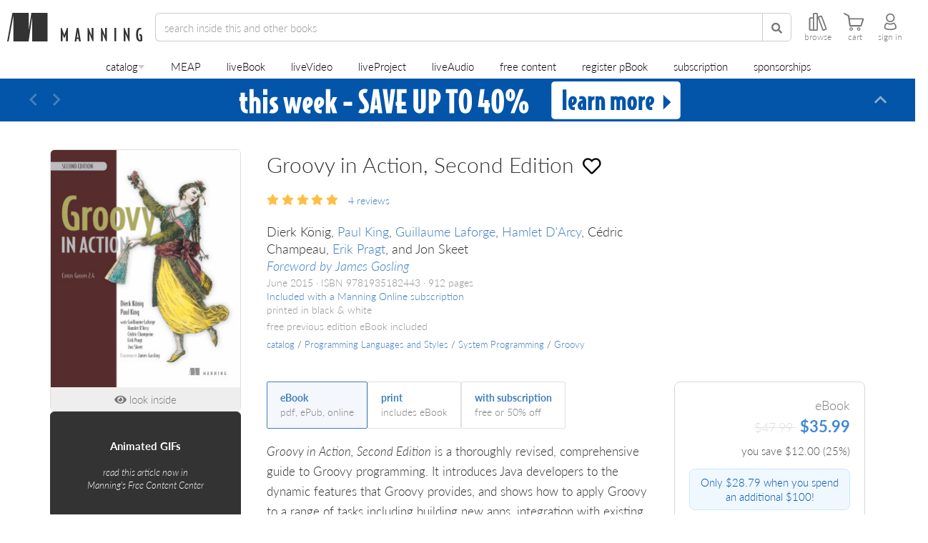

--- FILE ---
content_type: text/html;charset=UTF-8
request_url: https://www.manning.com/books/groovy-in-action-second-edition
body_size: 67397
content:

<!DOCTYPE html>
<!--[if lt IE 7 ]> <html lang="en" class="no-js ie6 ie"> <![endif]-->
<!--[if IE 7 ]>    <html lang="en" class="no-js ie7 ie"> <![endif]-->
<!--[if IE 8 ]>    <html lang="en" class="no-js ie8 ie"> <![endif]-->
<!--[if IE 9 ]>    <html lang="en" class="no-js ie9 ie"> <![endif]-->
<!--[if (gt IE 9)|!(IE)]><!--> <html lang="en" class="no-js"><!--<![endif]-->


<head>
    <meta name="theme-color" content="#333333">
    <title>Groovy in Action, Second Edition - Dierk K&amp;ouml;nig, Paul King, Guillaume Laforge,  Hamlet D&#39;Arcy, C&amp;eacute;dric Champeau,  Erik Pragt, and Jon Skeet</title>




<meta http-equiv="Content-Type" content="text/html; charset=UTF-8">
<meta http-equiv="X-UA-Compatible" content="IE=edge">
<meta name="viewport" content="width=device-width, initial-scale=1, maximum-scale=1, user-scalable=0">
<meta name="application-name" content="Groovy in Action, Second Edition - Dierk K&amp;ouml;nig, Paul King, Guillaume Laforge,  Hamlet D&#39;Arcy, C&amp;eacute;dric Champeau,  Erik Pragt, and Jon Skeet"/>
<meta name="apple-mobile-web-app-title" content="Groovy in Action, Second Edition - Dierk K&amp;ouml;nig, Paul King, Guillaume Laforge,  Hamlet D&#39;Arcy, C&amp;eacute;dric Champeau,  Erik Pragt, and Jon Skeet"/>

<meta property="og:title" content="Groovy in Action, Second Edition - Dierk K&amp;ouml;nig, Paul King, Guillaume Laforge,  Hamlet D&#39;Arcy, C&amp;eacute;dric Champeau,  Erik Pragt, and Jon Skeet"/>
<meta name="twitter:title" content="Groovy in Action, Second Edition - Dierk K&amp;ouml;nig, Paul King, Guillaume Laforge,  Hamlet D&#39;Arcy, C&amp;eacute;dric Champeau,  Erik Pragt, and Jon Skeet"/>

<meta name="twitter:site" content="&#64;manningbooks"/>
<meta name="twitter:card" content="summary_large_image"/>
<meta property="og:type" content="website"/>
<meta property="og:url" content="https://www.manning.com/books/groovy-in-action-second-edition"/>
<meta property="og:site_name" content="Manning Publications"/>
<meta property="og:locale" content="en_US"/>
<meta name="sa_verification" content="XbWbhcPoVFTkvQrxMJ6Fkdjc15jthiBP">


    
        <link rel="canonical" href="https://www.manning.com/books/groovy-in-action-second-edition" />
    

    
        
        <meta name="description" content="Discover Groovy's dynamic features and build powerful apps with this comprehensive guide for Java developers.">
        <meta property="og:description" content="Discover Groovy's dynamic features and build powerful apps with this comprehensive guide for Java developers."/>
        <meta name="twitter:description" content="Discover Groovy's dynamic features and build powerful apps with this comprehensive guide for Java developers."/>
    



    <meta name="keywords" content="Groovy programming, Groovy 2.4, Java integration, dynamic language, static typing, metaprogramming, closures, concurrency, GPars, domain-specific language, Groovy DSL, Groovy library, database programming, Groovy SQL, XML processing, JSON processing"/>





    <meta property="og:image" content="https://s3.us-west-2.amazonaws.com/social-images.manning.com/koenig2/twitter.png"/>
    <meta property="og:image:alt" content="The cover for Groovy in Action, Second Edition"/>

    <meta name="twitter:image" content="https://s3.us-west-2.amazonaws.com/social-images.manning.com/koenig2/twitter.png"/>



    <meta name="msapplication-TileColor" content="#343434"/>
    <meta name="msapplication-square70x70logo" content="https://images.manning.com/70/70/crop/book/5/3d14e2b-1921-4ce1-966b-9d8a6767a3ff/koenig2.png"/>
    <meta name="msapplication-square150x150logo" content="https://images.manning.com/150/150/crop/book/5/3d14e2b-1921-4ce1-966b-9d8a6767a3ff/koenig2.png"/>
    <meta name="msapplication-wide310x150logo" content="https://images.manning.com/310/150/crop/book/5/3d14e2b-1921-4ce1-966b-9d8a6767a3ff/koenig2.png"/>
    <meta name="msapplication-square310x310logo" content="https://images.manning.com/310/310/crop/book/5/3d14e2b-1921-4ce1-966b-9d8a6767a3ff/koenig2.png"/>

    <link rel="apple-touch-icon"
          href="https://images.manning.com/152/152/crop/book/5/3d14e2b-1921-4ce1-966b-9d8a6767a3ff/koenig2.png"/>
    <link rel="apple-touch-icon" sizes="57x57"
          href="https://images.manning.com/57/57/crop/book/5/3d14e2b-1921-4ce1-966b-9d8a6767a3ff/koenig2.png"/>
    <link rel="apple-touch-icon" sizes="60x60"
          href="https://images.manning.com/60/60/crop/book/5/3d14e2b-1921-4ce1-966b-9d8a6767a3ff/koenig2.png"/>
    <link rel="apple-touch-icon" sizes="72x72"
          href="https://images.manning.com/72/72/crop/book/5/3d14e2b-1921-4ce1-966b-9d8a6767a3ff/koenig2.png"/>
    <link rel="apple-touch-icon" sizes="76x76"
          href="https://images.manning.com/76/76/crop/book/5/3d14e2b-1921-4ce1-966b-9d8a6767a3ff/koenig2.png"/>
    <link rel="apple-touch-icon" sizes="114x114"
          href="https://images.manning.com/114/114/crop/book/5/3d14e2b-1921-4ce1-966b-9d8a6767a3ff/koenig2.png"/>
    <link rel="apple-touch-icon" sizes="120x120"
          href="https://images.manning.com/120/120/crop/book/5/3d14e2b-1921-4ce1-966b-9d8a6767a3ff/koenig2.png"/>
    <link rel="apple-touch-icon" sizes="144x144"
          href="https://images.manning.com/144/144/crop/book/5/3d14e2b-1921-4ce1-966b-9d8a6767a3ff/koenig2.png"/>
    <link rel="apple-touch-icon" sizes="152x152"
          href="https://images.manning.com/152/152/crop/book/5/3d14e2b-1921-4ce1-966b-9d8a6767a3ff/koenig2.png"/>



<script type="text/javascript">

    window.ManningExperimentation = window.ManningExperimentation || {}
    window.ManningExperimentation.getExperimentSeed = function(){
        if(window.ManningExperimentation.experimentSeedPromise){
            return window.ManningExperimentation.experimentSeedPromise;
        }

        function sumDigitsInString(str) {
            var sum = 0;

            for (let i = 0; i < str.length; i++) {
                if (!isNaN(str[i]) && str[i] !== ' ') {
                    sum += Number(str[i]);
                }
            }

            return sum;
        }

        return window.ManningExperimentation.experimentSeedPromise = new Promise(function(resolve, reject){
            fetch("\u002fanalytics\u002fgetIpAddress").then(function (response){
                return response.json()
            }).then(function (response) {
                if(response && response.ipAddress){
                    resolve(sumDigitsInString(response.ipAddress))
                }
                else {
                    resolve(0)
                }
            }).catch(function(error){
                resolve(0)
            });
        })
    }

</script>




    <!-- Google tag (gtag.js) -->
    <script async src="https://www.googletagmanager.com/gtag/js?id=G-NMEV8ZBBN1"></script>
    <script>
        window.dataLayer = window.dataLayer || [];
        function gtag(){dataLayer.push(arguments);}
        gtag('js', new Date());

        gtag('config', 'G-NMEV8ZBBN1');
    </script>
    <script>
    /* SET YOUR EXPERIMENTS HERE */
    var runningExperiments = [
        {name: "ABC-MANNING_header_size", distribution: [50, 50], variants: ["ABC-MANNING_header_size-A" /* variant A */, "ABC-MANNING_header_size-B" /* variant B */]},
        {name: "ABC-MANNING_add_to_cart_discount", distribution: [25, 25, 25, 25], variants: ["ABC-MANNING_add_to_cart_discount-Default", "ABC-MANNING_add_to_cart_discount-A", "ABC-MANNING_add_to_cart_discount-B", "ABC-MANNING_add_to_cart_discount-C"]},
        {name: "ABC-MANNING_product-page-experiments", distribution: [25, 25, 25, 25], variants: ["ABC-MANNING_product-page-experiments-Default", "ABC-MANNING_product-page-experiments-A", "ABC-MANNING_product-page-experiments-B", "ABC-MANNING_product-page-experiments-C"]},
        {name: "ABC-MANNING_auth_delegate", distribution: [10, 90], variants: ["ABC-MANNING_auth_delegate-A", "ABC-MANNING_auth_delegate-B"]},
        {name: "ABC-MANNING_faq_versions", distribution: [50, 50], variants: ["ABC-MANNING_FAQ_A", "ABC-MANNING_FAQ_B"], targetPath: "/books/build-a-large-language-model-from-scratch"}
    ];
    /* _________________________ */
</script>


<script>
    runningExperiments.forEach(function(experiment) {
        var cookieName = experiment.name;
        var cookieValue = getCookie(cookieName);

        if (cookieValue === "") {
            var random = Math.random() * 100;
            var sum = 0;
            var variantIndex = experiment.distribution.findIndex(function(percentage) {
                sum += percentage;
                return random < sum;
            });
            cookieValue = experiment.variants[variantIndex];
            setCookie(cookieName, cookieValue, 90); // Set cookie to expire in 90 days
        }

        window.abcExperiments = window.abcExperiments || {};
        window.abcExperiments[cookieName] = cookieValue;

        if (experiment.targetPath) {
            if (window.location.href.includes(experiment.targetPath)) {
                gtag('event', 'experience_impression', {exp_variant_string: cookieValue});
            }
        }
        else {
            gtag('event', 'experience_impression', {exp_variant_string: cookieValue});
        }    

    });

    function getCookie(cname) {
        var name = cname + "=";
        var decodedCookie = decodeURIComponent(document.cookie);
        var ca = decodedCookie.split(';');
        for(var i = 0; i <ca.length; i++) {
            var c = ca[i];
            while (c.charAt(0) == ' ') {
                c = c.substring(1);
            }
            if (c.indexOf(name) == 0) {
                return c.substring(name.length, c.length);
            }
        }
        return "";
    }

    function setCookie(cname, cvalue, exdays) {
        var d = new Date();
        d.setTime(d.getTime() + (exdays*24*60*60*1000));
        var expires = "expires="+ d.toUTCString();
        document.cookie = cname + "=" + cvalue + ";" + expires + ";path=/";
    }
</script>
<script>
    if(document.location.href.indexOf("/preview/") >= 0){
        document.documentElement.classList.add("add-to-cart-box-v2-experiment");
    }
</script>



    <meta name="layout" content="application"/>
    
    
    
    
    
    
    <link rel="stylesheet" href="/assets/standalone/product-page-56fd521b6251f829c7c6e71a3cdfd289.css" />
    <link rel="stylesheet" href="/assets/standalone/show-book-329efbfb801e868892689296a64ceb57.css" />
    <link rel="stylesheet" href="/assets/standalone/subscription-tabber-2676579581c223671628c00eb7d5a0cf.css" />
    <link rel="stylesheet" href="/assets/standalone/subscription-panels-752cb7a1c46f0eb088527263d55bdd4f.css" />
    

<script type="application/ld+json">
{
  "@context": "https://schema.org/",
  "@type": "Product",
  "@id": "https://www.manning.com/books/groovy-in-action-second-edition",
  "name": "Groovy in Action, Second Edition",
  "description": "Discover Groovy&#39;s dynamic features and build powerful apps with this comprehensive guide for Java developers.",
  "url": "https://www.manning.com/books/groovy-in-action-second-edition",
  "image": "https://images.manning.com/360/480/resize/book/5/3d14e2b-1921-4ce1-966b-9d8a6767a3ff/koenig2.png",
  "sku": "193",
  "brand": {
    "@type": "Brand",
    "name": "Manning Publications"
  },
 "releaseDate": "2015-06-03" ,
  "offers": [{"@type":"Offer","name":"EBOOK","price":"47.99","priceCurrency":"USD","availability":"http://schema.org/InStock","url":"https://www.manning.com/books/groovy-in-action-second-edition","itemCondition":"http://schema.org/NewCondition","priceValidUntil":"2026-01-18"},{"@type":"Offer","name":"COMBO","price":"59.99","priceCurrency":"USD","availability":"http://schema.org/InStock","url":"https://www.manning.com/books/groovy-in-action-second-edition","itemCondition":"http://schema.org/NewCondition","priceValidUntil":"2026-01-18"}]
 , "aggregateRating": {"@type":"AggregateRating","ratingValue":"4.5","reviewCount":53}
}
</script>

    


<script type="application/ld+json">
{
  "@context": "https://schema.org/",
  "@type": "BreadcrumbList",
  "itemListElement": [{"@type":"ListItem","position":1,"name":"Programming Languages and Styles","item":"https://www.manning.com/catalog/programming-languages-and-styles"},{"@type":"ListItem","position":2,"name":"System Programming","item":"https://www.manning.com/catalog/programming-languages-and-styles/system-programming"},{"@type":"ListItem","position":3,"name":"Groovy","item":"https://www.manning.com/catalog/programming-languages-and-styles/system-programming/groovy"}]
}
</script>

    




    <script async>(function(w,d,s,l,i){w[l]=w[l]||[];w[l].push({'gtm.start':new Date().getTime(),event:'gtm.js'});var f=d.getElementsByTagName(s)[0],j=d.createElement(s),dl=l!='dataLayer'?'&l='+l:'';j.async=true;j.src='https://www.googletagmanager.com/gtm.js?id='+i+dl;f.parentNode.insertBefore(j,f);})(window,document,'script','dataLayer','GTM-59QHSR4');</script>
    <script data-ad-client="ca-pub-9702019192198904" async src="https://pagead2.googlesyndication.com/pagead/js/adsbygoogle.js"></script>



<!-- Reddit Pixel -->

<script> !function(w,d){if(!w.rdt){var p=w.rdt=function(){p.sendEvent?p.sendEvent.apply(p,arguments):p.callQueue.push(arguments)};p.callQueue=[];var t=d.createElement("script");t.src="https://www.redditstatic.com/ads/pixel.js",t.async=!0;var s=d.getElementsByTagName("script")[0];s.parentNode.insertBefore(t,s)}}(window,document);rdt('init','a2_dzgdobk0f71i', {"optOut":false,"useDecimalCurrencyValues":true,"aaid":"<AAID-HERE>","email":"<EMAIL-HERE>","externalId":"<EXTERNAL-ID-HERE>","idfa":"<IDFA-HERE>"});rdt('track', 'PageVisit'); </script>

<!-- Page hiding snippet -->

    <style>.async-hide { opacity: 0 !important} </style>
    <script async>(function(a,s,y,n,c,h,i,d,e){s.className+=' '+y;h.start=1*new Date;
        h.end=i=function(){s.className=s.className.replace(RegExp(' ?'+y),'')};
        (a[n]=a[n]||[]).hide=h;setTimeout(function(){i();h.end=null},c);h.timeout=c;
    })(window,document.documentElement,'async-hide','dataLayer',1000,
        {'GTM-59QHSR4':true});</script>




<link rel="shortcut icon preload" as="image" href="/assets/favicon/favicon-06c8d32da14f50950f2c6422e9af1731.png" type="image/png">
<link rel="preconnect" href="https://fonts.gstatic.com">
<link rel="stylesheet" href="https://use.typekit.net/ogd3eap.css">
<link rel="stylesheet preload" as="style" href="https://use.fontawesome.com/releases/v5.12.0/css/all.css" integrity="sha384-REHJTs1r2ErKBuJB0fCK99gCYsVjwxHrSU0N7I1zl9vZbggVJXRMsv/sLlOAGb4M" crossorigin="anonymous">

<link rel="stylesheet" href="/assets/application-d378f0f8b61d8b419cbac8998c782122.css" />

<script type="text/javascript">

    var searchServerVars = {
        deploymentType: "production",
        polyfillsLocation: "\u002fassets\u002fsearch\u002fpolyfills-marketplace-a6464ec6a9f62f9981b00ed2a529ae3e.js",
        mainJsLocation: "\u002fassets\u002fsearch\u002fsearch-app-marketplace-d4e86e952140d3b9781098af1af24945.js",
        newJsLocation: "\u002fassets\u002fsearch\u002fnew-search-app-marketplace-1d1bf40cea18952a16db3b569fd86b18.js",
        coverImage: "\u002fassets\u002fcover-c0e554e9d065ae2e5b8b43d622fb8b95.png",
        livebookId: "koenig2",
        livebookManningId: "193",
        videoId: "",
        videoManningId: "",
        optimizeTest: "3IFt_39gTxClytcLt-z57g",
        analyticsEndpoint: "\u002fanalytics\u002flogUserAction",
        feedbackEndpoint: "\u002ffeedback\u002fsendFeedback"
    }

</script>

<script type="text/javascript">

    if(new URL(document.location.href).searchParams.get("cartIFrame") == "true"){
        document.documentElement.classList.add("cart-iframe")
    }

</script>


    

    <script type="text/javascript">

        window.livebookViewerVars = {
            id: 193,
            slug: "groovy-in-action-second-edition",
            externalId: "koenig2",
            libraryLocation: "\u002fassets\u002flivebookViewer\u002flivebook-viewer-marketplace-a3064af57e486992a732232a56f52dcc.js",
            title: "Groovy in Action\u002c Second Edition",
            author: "Dierk K\u0026ouml\u003bnig\u002c Paul King\u002c Guillaume Laforge\u002c  Hamlet D\u0027Arcy\u002c C\u0026eacute\u003bdric Champeau\u002c  Erik Pragt\u002c and Jon Skeet\u003cbr\u003e\u003ci\u003eForeword by James Gosling\u003c\u002fi\u003e",
            cover: "https:\u002f\u002fimages.manning.com/360/480/resize/book\u002f5\u002f3d14e2b-1921-4ce1-966b-9d8a6767a3ff\u002fkoenig2.png",
            deploymentType: "production",
            areSubscriptionsEnabled: true,
            isLivebookPdf: false,
            addToCartAndGoThereLink: "\u002fcart\u002faddToCartAndGoThere",
            analyticsLink: "\u002fanalytics\u002flogUserAction",
            productOfferings: [{"id":355,"icon":"https://www.manning.com/assets/eBook-15eed771fc5c3a08c409aab6f6faf90b.svg","title":"eBook","subtitle":"pdf, ePub, online","fullPrice":47.99,"price":35.99,"isSubscriptionOffering":false},{"id":356,"icon":"https://www.manning.com/assets/pBook-1ce00d61dcfa651afa933d1c6eca1f7d.svg","title":"print","subtitle":"includes eBook","fullPrice":59.99,"price":41.99,"isSubscriptionOffering":false},{"id":8691,"icon":"https://www.manning.com/assets/circle-check-regular-full-0d45c1f093e0e469ef1fc35eb8d29296.svg","title":"with subscription","subtitle":"free or 50% off","fullPrice":599.99,"price":599.99,"isSubscriptionOffering":true}]
        }
    
</script>



    <script type="text/javascript">

        window.readingListsServerVars = {
            productId: 193,
            externalId: "koenig2",
            title: "Groovy in Action\u002c Second Edition",
            deploymentType: "production",
            libraryLocation: "\u002fassets\u002freadingLists\u002freading-lists-marketplace-df8970e06c7c6df34e2946e4944e9961.js",
        };
    
</script>



<!-- Clarity -->

    <script type="text/javascript">
        window.addEventListener("DOMContentLoaded", function(){
            var loadClaritySetting = localStorage.getItem('LOAD_CLARITY');

            function onClarityLoaded(){
                try {
                    var $body = $("body");
                    window.clarity("consent");

                    if($body.attr("data-user-id")){
                        window.clarity("identify", $body.attr("data-user-id"));
                    }
                    else {
                        $(document).on("logged-in", function(){
                            window.clarity("identify", $body.attr("data-user-id"));
                        });
                    }

                    $(document).on('add-to-cart-gtm', function() {
                        window.clarity("event", "addToCart");
                    });
                }
                catch(e){
                    console.log(e);
                }
            }

            function loadClarity(){
                if(window.__clarityAdded) { return; }

                (function(c,l,a,r,i,t,y){
                    c[a]=c[a]||function(){(c[a].q=c[a].q||[]).push(arguments)};
                    t=l.createElement(r);t.async=1;t.src="https://www.clarity.ms/tag/"+i;
                    y=l.getElementsByTagName(r)[0];y.parentNode.insertBefore(t,y);
                })(window, document, "clarity", "script", "p2x7wzapux");

                window.__clarityAdded = true;

                onClarityLoaded();
                console.log("Loading clarity");
            }

            function processCountryCode(countryCode){
                if(countryCode){
                    var cookieCountries = [
                        'AT', 'BE', 'BG', 'HR', 'CY', 'CZ', 'DK', 'EE', 'FI', 'FR', 'DE', 'GR', 'HU', 'IE', 'IT', 'LV', 'LT', 'LU', 'MT', 'NL', 'PL', 'PT', 'RO', 'SK', 'SI', 'ES', 'SE', // EU
                        'IS', 'LI', 'NO',
                        "GB", "CH"
                    ];

                    if(cookieCountries.indexOf(countryCode) >= 0) {
                        localStorage.setItem('LOAD_CLARITY', "false");
                        return ;
                    }

                    localStorage.setItem('LOAD_CLARITY', "true");
                    loadClarity();
                }
            }

            if(loadClaritySetting == "true"){
                loadClarity();
            }
            else if(loadClaritySetting != "false"){
                var $body = $("body");

                if($body.attr("data-country-code")){
                    processCountryCode($body.attr("data-country-code"));
                }
                else {
                    $(document).on("onCountryCodeArrived", function(e, countryCode){
                        processCountryCode(countryCode);
                    });
                }
            }
            else {
                //Don't load clarity for this user
            }
        });
    </script>

<script>
    window.addEventListener("DOMContentLoaded", function(){
        if(document.referrer && document.referrer.indexOf("manning") === -1){
            $.ajax({
                url: searchServerVars.analyticsEndpoint,
                data: { type: "referrer", additionalData: document.referrer }
            });
        }

        if(document.location.href.indexOf("utm_campaign") >= 0) {
            $.ajax({
                url: searchServerVars.analyticsEndpoint,
                data: { type: "utm_campaign", additionalData: document.location.pathname + document.location.search }
            });
        }
        else if(document.location.href.indexOf("utm_source") >= 0) {
            $.ajax({
                url: searchServerVars.analyticsEndpoint,
                data: { type: "utm_source", additionalData: document.location.pathname + document.location.search }
            });
        }
    });
</script>
</head>

<body id="top" class="nav-show product-page product-193 show-book  page-has-subscription-buttons show-monthly-subscription-options dismissible-deals side-social-view-count-only ">
<script type="text/javascript" src="/assets/application-799b5f6087a9ba4b4d18d45257245f28.js" ></script>

    
    
        <script type="text/javascript" src="/assets/analytics/shopperApproved-5467a7e61287592fb79e0c22c00e7963.js" ></script>
    
    <!--Google Tag Manager (noscript) -->
    <noscript><iframe class="lazyload" data-src="https://www.googletagmanager.com/ns.html?id=GTM-59QHSR4" height="0" width="0" style="display:none;visibility:hidden"></iframe></noscript><!--End Google Tag Manager (noscript) -->




<header id="header">
    
    
    
    <nav>
        <div id="top-nav" class="">
            <a href="/" id="home-link" class="nav-home-button">
                <img src="/assets/manningLogoBlack-4ce2f7a38da67c986590975d7769f389.svg" id="manning-m" loading="lazy" alt="manning logo black"/>
                <img src="/assets/manningLettersBlack-0ebe3f78d807742e74e80ce85f130096.svg" id="manning-letters" loading="lazy" alt="manning letters"/>
            </a>
            <form id="search-form" onsubmit="return false">
                <div class="header-input-group">
                    <div class='search-categories-selector-container'></div>
                    <input name="q" type="search" autocomplete="off" spellcheck="false" class="form-control" placeholder="search">
                    <button class="btn btn-default" type="submit">
                        <span class="fa fa-search"></span>
                    </button>
                    <i class="fas fa-times clear-search-btn"></i>
                </div>
                <div class="nav-browse-button clickable visible-header-desktop">
                    <svg xmlns="http://www.w3.org/2000/svg" fill="none" viewBox="0 0 27.79 28">
    <path fill="currentColor" d="M27.66,24.16l-7-18.73a2,2,0,0,0-2.57-1.18l-3.26,1.2a2,2,0,0,0-.87.64V2a2,2,0,0,0-2-2H8A2,2,0,0,0,6,2V7H2A2,2,0,0,0,0,9V26a2,2,0,0,0,2,2H6a1.87,1.87,0,0,0,1-.28A1.91,1.91,0,0,0,8,28h4a2,2,0,0,0,2-2V8.81l6.7,17.93a2,2,0,0,0,2.58,1.19l3.26-1.2A2,2,0,0,0,27.66,24.16ZM2,26V9H6V26Zm10,0H8V9s0-.06,0-.09V2h4Zm10.58.05-7-18.73,3.26-1.2,7,18.73Z"></path>
</svg>
                    <label for="browse-desktop">browse</label>
                </div>
                
                    <a href="https://subscription.manning.com" target="_blank" class="nav-manning-online-button clickable">
                        <svg width="30" height="28" viewBox="0 0 36 38" fill="none" xmlns="http://www.w3.org/2000/svg">
    <path fill-rule="evenodd" clip-rule="evenodd" d="M18.5737 5.30664C18.2408 5.03125 17.7592 5.03125 17.4263 5.30664L6.42629 14.4066C6.21962 14.5776 6.09998 14.8319 6.09998 15.1001V29.4001C6.09998 30.3111 6.43968 31.195 7.06023 31.8551C7.68254 32.517 8.53887 32.9001 9.44442 32.9001H14C14.497 32.9001 14.9 32.4972 14.9 32.0001V19.9001H21.1V32.0001C21.1 32.4972 21.5029 32.9001 22 32.9001H26.5555C27.4611 32.9001 28.3174 32.517 28.9397 31.8551C29.5603 31.195 29.9 30.3111 29.9 29.4001V15.1001C29.9 14.8319 29.7803 14.5776 29.5737 14.4066L18.5737 5.30664ZM22.9 31.1001H26.5555C26.9466 31.1001 27.3338 30.9354 27.6283 30.6221C27.9246 30.3069 28.1 29.8683 28.1 29.4001V15.5236L18 7.16815L7.89998 15.5236V29.4001C7.89998 29.8683 8.07535 30.3069 8.37165 30.6221C8.66618 30.9354 9.05335 31.1001 9.44442 31.1001H13.1V19.0001C13.1 18.503 13.5029 18.1001 14 18.1001H22C22.497 18.1001 22.9 18.503 22.9 19.0001V31.1001Z" fill="currentColor"/>
</svg>
                        <label for="manning-online">home</label>
                    </a>
                
            </form>
            <div id="controls">
                <div class="nav-browse-button clickable hidden-header-desktop hidden-header-mobile">
                    <svg xmlns="http://www.w3.org/2000/svg" fill="none" viewBox="0 0 27.79 28">
    <path fill="currentColor" d="M27.66,24.16l-7-18.73a2,2,0,0,0-2.57-1.18l-3.26,1.2a2,2,0,0,0-.87.64V2a2,2,0,0,0-2-2H8A2,2,0,0,0,6,2V7H2A2,2,0,0,0,0,9V26a2,2,0,0,0,2,2H6a1.87,1.87,0,0,0,1-.28A1.91,1.91,0,0,0,8,28h4a2,2,0,0,0,2-2V8.81l6.7,17.93a2,2,0,0,0,2.58,1.19l3.26-1.2A2,2,0,0,0,27.66,24.16ZM2,26V9H6V26Zm10,0H8V9s0-.06,0-.09V2h4Zm10.58.05-7-18.73,3.26-1.2,7,18.73Z"></path>
</svg>
                    <label for="browse-mobile">browse</label>
                </div>




                
                <a href="/cart" class="nav-cart-button visit-cart-link">
                    <svg viewBox="0 0 32 28" xmlns="http://www.w3.org/2000/svg">
    <g clip-path="url(#clip0)">
        <path fill-rule="evenodd" clip-rule="evenodd" d="M14.2555 25.7607C14.5331 23.963 13.0066 22.4429 11.2152 22.7141C10.0924 22.8844 9.1778 23.799 9.00749 24.9218C8.72995 26.7195 10.2564 28.246 12.0541 27.9684C13.1706 27.7981 14.0852 26.8772 14.2555 25.7607ZM12.8678 25.5399C12.9939 24.6947 12.2811 23.9819 11.4359 24.108C10.9061 24.1837 10.4771 24.6127 10.4014 25.1488C10.269 25.9941 10.9881 26.7131 11.8333 26.5807C12.3568 26.4987 12.7858 26.0634 12.8678 25.5399Z" fill="currentColor"></path>
        <path d="M10.0538 21.4841C8.72922 21.4841 8.65353 20.0396 8.65353 19.9766C8.63461 19.8189 6.89367 6.9385 6.81167 6.16896C6.71075 5.23541 5.6132 4.59203 5.56274 4.56679L1.21672 2.5294C0.144405 1.96801 -0.101597 1.18585 0.0308657 0.63708C0.125482 0.258617 0.396714 0 0.705792 0C0.787793 0 0.876101 0.0189232 0.964409 0.0567695C5.17166 2.0374 8.81753 3.75941 8.96891 4.69295C9.12661 5.68957 9.41676 8.13066 9.41676 8.14958L9.4483 8.42712H29.9926C30.5603 8.42712 30.945 8.57851 31.1469 8.86866C31.5569 9.46159 31.1721 10.5213 31.1658 10.5339L27.8921 20.2541C27.8732 20.3424 27.6398 21.4841 26.5422 21.4841H10.0538ZM10.7603 18.9863H26.1953L28.7121 10.4645H9.6943L10.7603 18.9863Z" fill="currentColor"></path>
        <path fill-rule="evenodd" clip-rule="evenodd" d="M25.849 25.7608C26.1266 23.9631 24.6001 22.4366 22.8024 22.7142C21.6859 22.8908 20.7713 23.7991 20.601 24.9156C20.3234 26.7069 21.8436 28.2334 23.6413 27.9622C24.7641 27.7919 25.6787 26.8773 25.849 25.7608ZM24.4614 25.5399C24.5875 24.6947 23.8748 23.9819 23.0295 24.108C22.506 24.1837 22.0708 24.6127 21.9951 25.1488C21.8626 25.9941 22.5817 26.7131 23.4269 26.5807C23.9505 26.4987 24.3794 26.0634 24.4614 25.5399Z" fill="currentColor"></path>
    </g>
    <defs>
        <clipPath id="clip0">
            <rect width="31.3368" height="28" fill="white"></rect>
        </clipPath>
    </defs>
</svg>
                    
                        <span id="header-cart-count"></span>
                    
                    <label for="cart">cart</label>
                </a>
                <div class="nav-dashboard-button clickable">
                    <svg class="avatar-icon" viewBox="0 0 22 30" fill="none" xmlns="http://www.w3.org/2000/svg">
    <path fill-rule="evenodd" clip-rule="evenodd" d="M12.0503 3.15739C8.57031 2.66025 5.71847 5.54102 6.14142 9.09382L6.14288 9.10608L6.14281 9.10609C6.38912 11.4051 8.29151 13.3237 10.7068 13.5736L10.7164 13.5746L10.7259 13.5757C14.1535 13.9937 17.068 11.1652 16.6576 7.65433C16.3178 5.31573 14.3858 3.40828 12.0869 3.16197L12.0686 3.16L12.0503 3.15739ZM12.3291 1.07592C7.4196 0.386074 3.48311 4.49739 4.05542 9.33598C4.41147 12.6311 7.10307 15.3074 10.4811 15.6614C15.2455 16.2365 19.3224 12.2742 18.7414 7.39382L18.74 7.38162L18.7382 7.36945C18.274 4.11966 15.6177 1.43722 12.3291 1.07592Z" fill="currentColor"></path>
    <path fill-rule="evenodd" clip-rule="evenodd" d="M15.3921 16.8559C16.4921 16.2344 17.7592 16.4075 18.6721 17.1683L18.6965 17.1886L18.7196 17.2103C20.6274 19.0059 21.75 21.4813 21.75 24.275C21.75 25.2619 21.2671 26.0629 20.5982 26.6639C19.9445 27.2511 19.0715 27.6915 18.1244 28.0225C16.2242 28.6863 13.7603 29 11.35 29C8.93957 29 6.47573 28.6863 4.57551 28.0225C3.62836 27.6915 2.7554 27.2511 2.10175 26.6639C1.43283 26.0629 0.949951 25.2619 0.949951 24.275C0.949951 21.487 2.06871 19.0079 4.08191 17.2084C4.95575 16.3588 6.35997 16.2646 7.40762 16.8558C8.54564 17.4662 9.9693 17.825 11.4 17.825C12.8305 17.825 14.2541 17.4662 15.3921 16.8559ZM17.3065 18.7643C17.0281 18.5441 16.7105 18.5211 16.4209 18.6866L16.4094 18.6932L16.3978 18.6995C14.9374 19.4858 13.1652 19.925 11.4 19.925C9.63474 19.925 7.86249 19.4858 6.40215 18.6995L6.39049 18.6932L6.379 18.6866C6.03783 18.4917 5.66684 18.593 5.54241 18.7174L5.5206 18.7392L5.49753 18.7597C3.92361 20.1588 3.04995 22.0723 3.04995 24.275C3.04995 24.513 3.15144 24.7839 3.50519 25.1017C3.87419 25.4332 4.46217 25.7584 5.26814 26.04C6.87417 26.6011 9.08533 26.9 11.35 26.9C13.6146 26.9 15.8257 26.6011 17.4318 26.04C18.2377 25.7584 18.8257 25.4332 19.1947 25.1017C19.5485 24.7839 19.65 24.513 19.65 24.275C19.65 22.0815 18.7828 20.1666 17.3065 18.7643Z" fill="currentColor"></path>
</svg>
                    <label for="sign-in">log in</label>
                </div>
            </div>
        </div>
        <ul id="browse-nav" class="list-unstyled">
            
                <li class="nav-catalog-button dropdown">
    <span class="catalog-dropdown-button-wrapper">
        <a href="/catalog" class="dropdown-toggle" data-bs-toggle="dropdown">catalog</a>
        <i class="fa fa-caret-down"></i>
    </span>
    <ul class="primary-catalog-menu dropdown-menu">
        
            <li class="dropdown-submenu dropdown-submenu-lvl1">
                <div class="dropdown-item-container">
                    <a class="dropdown-item dropdown-toggle" data-bs-toggle="dropdown" href="/catalog/software-development">Software Development</a>
                    <i class="fa fa-caret-right"></i>
                </div>

                <ul class="dropdown-menu secondary-drop-down-menu">
                    
                        
                        
                            <li class="dropdown-submenu dropdown-submenu-lvl2">
                                <div class="dropdown-item-container">
                                    <a class="dropdown-item dropdown-toggle" data-bs-toggle="dropdown" href="/catalog/software-development/software-engineering"><span>Software Engineering</span></a>
                                    <i class="fa fa-caret-right"></i>
                                </div>

                                <ul class="dropdown-menu tertiary-drop-down-menu">
                                    
                                        <li class="dropdown-submenu dropdown-submenu-lvl3">
                                            <div class="dropdown-item-container">
                                                <a class="dropdown-item dropdown-toggle" data-bs-toggle="dropdown" href="/catalog/software-development/software-engineering/application-development"><span>Application Development</span></a>
                                            </div>
                                        </li>
                                    
                                        <li class="dropdown-submenu dropdown-submenu-lvl3">
                                            <div class="dropdown-item-container">
                                                <a class="dropdown-item dropdown-toggle" data-bs-toggle="dropdown" href="/catalog/software-development/software-engineering/code-quality-and-testing"><span>Code Quality and Testing</span></a>
                                            </div>
                                        </li>
                                    
                                        <li class="dropdown-submenu dropdown-submenu-lvl3">
                                            <div class="dropdown-item-container">
                                                <a class="dropdown-item dropdown-toggle" data-bs-toggle="dropdown" href="/catalog/software-development/software-engineering/concurrency-and-parallel-computing"><span>Concurrency and Parallel Computing</span></a>
                                            </div>
                                        </li>
                                    
                                        <li class="dropdown-submenu dropdown-submenu-lvl3">
                                            <div class="dropdown-item-container">
                                                <a class="dropdown-item dropdown-toggle" data-bs-toggle="dropdown" href="/catalog/software-development/software-engineering/distributed-systems"><span>Distributed Systems</span></a>
                                            </div>
                                        </li>
                                    
                                        <li class="dropdown-submenu dropdown-submenu-lvl3">
                                            <div class="dropdown-item-container">
                                                <a class="dropdown-item dropdown-toggle" data-bs-toggle="dropdown" href="/catalog/software-development/software-engineering/database-development"><span>Database Development</span></a>
                                            </div>
                                        </li>
                                    
                                        <li class="dropdown-submenu dropdown-submenu-lvl3">
                                            <div class="dropdown-item-container">
                                                <a class="dropdown-item dropdown-toggle" data-bs-toggle="dropdown" href="/catalog/software-development/software-engineering/game-development"><span>Game Development</span></a>
                                            </div>
                                        </li>
                                    
                                        <li class="dropdown-submenu dropdown-submenu-lvl3">
                                            <div class="dropdown-item-container">
                                                <a class="dropdown-item dropdown-toggle" data-bs-toggle="dropdown" href="/catalog/software-development/software-engineering/security-and-privacy"><span>Security and Privacy</span></a>
                                            </div>
                                        </li>
                                    
                                        <li class="dropdown-submenu dropdown-submenu-lvl3">
                                            <div class="dropdown-item-container">
                                                <a class="dropdown-item dropdown-toggle" data-bs-toggle="dropdown" href="/catalog/software-development/software-engineering/software-architecture-and-design"><span>Software Architecture and Design</span></a>
                                            </div>
                                        </li>
                                    
                                        <li class="dropdown-submenu dropdown-submenu-lvl3">
                                            <div class="dropdown-item-container">
                                                <a class="dropdown-item dropdown-toggle" data-bs-toggle="dropdown" href="/catalog/software-development/software-engineering/technology-and-computing"><span>Technology and Computing</span></a>
                                            </div>
                                        </li>
                                    
                                        <li class="dropdown-submenu dropdown-submenu-lvl3">
                                            <div class="dropdown-item-container">
                                                <a class="dropdown-item dropdown-toggle" data-bs-toggle="dropdown" href="/catalog/software-development/software-engineering/version-control"><span>Version Control</span></a>
                                            </div>
                                        </li>
                                    
                                        <li class="dropdown-submenu dropdown-submenu-lvl3">
                                            <div class="dropdown-item-container">
                                                <a class="dropdown-item dropdown-toggle" data-bs-toggle="dropdown" href="/catalog/software-development/software-engineering/software-engineering-management"><span>Software Engineering Management</span></a>
                                            </div>
                                        </li>
                                    
                                </ul>
                            </li>
                        
                    
                        
                        
                            <li class="dropdown-submenu dropdown-submenu-lvl2">
                                <div class="dropdown-item-container">
                                    <a class="dropdown-item dropdown-toggle" data-bs-toggle="dropdown" href="/catalog/software-development/web"><span>Web</span></a>
                                    <i class="fa fa-caret-right"></i>
                                </div>

                                <ul class="dropdown-menu tertiary-drop-down-menu">
                                    
                                        <li class="dropdown-submenu dropdown-submenu-lvl3">
                                            <div class="dropdown-item-container">
                                                <a class="dropdown-item dropdown-toggle" data-bs-toggle="dropdown" href="/catalog/software-development/web/api"><span>API</span></a>
                                            </div>
                                        </li>
                                    
                                        <li class="dropdown-submenu dropdown-submenu-lvl3">
                                            <div class="dropdown-item-container">
                                                <a class="dropdown-item dropdown-toggle" data-bs-toggle="dropdown" href="/catalog/software-development/web/aws"><span>AWS</span></a>
                                            </div>
                                        </li>
                                    
                                        <li class="dropdown-submenu dropdown-submenu-lvl3">
                                            <div class="dropdown-item-container">
                                                <a class="dropdown-item dropdown-toggle" data-bs-toggle="dropdown" href="/catalog/software-development/web/frontend-frameworks"><span>Frontend Frameworks</span></a>
                                            </div>
                                        </li>
                                    
                                        <li class="dropdown-submenu dropdown-submenu-lvl3">
                                            <div class="dropdown-item-container">
                                                <a class="dropdown-item dropdown-toggle" data-bs-toggle="dropdown" href="/catalog/software-development/web/backend-frameworks"><span>Backend Frameworks</span></a>
                                            </div>
                                        </li>
                                    
                                        <li class="dropdown-submenu dropdown-submenu-lvl3">
                                            <div class="dropdown-item-container">
                                                <a class="dropdown-item dropdown-toggle" data-bs-toggle="dropdown" href="/catalog/software-development/web/web-design"><span>Web Design</span></a>
                                            </div>
                                        </li>
                                    
                                        <li class="dropdown-submenu dropdown-submenu-lvl3">
                                            <div class="dropdown-item-container">
                                                <a class="dropdown-item dropdown-toggle" data-bs-toggle="dropdown" href="/catalog/software-development/web/mobile-app-development"><span>Mobile App Development</span></a>
                                            </div>
                                        </li>
                                    
                                        <li class="dropdown-submenu dropdown-submenu-lvl3">
                                            <div class="dropdown-item-container">
                                                <a class="dropdown-item dropdown-toggle" data-bs-toggle="dropdown" href="/catalog/software-development/web/cross-platform-development"><span>Cross-platform Development</span></a>
                                            </div>
                                        </li>
                                    
                                        <li class="dropdown-submenu dropdown-submenu-lvl3">
                                            <div class="dropdown-item-container">
                                                <a class="dropdown-item dropdown-toggle" data-bs-toggle="dropdown" href="/catalog/software-development/web/data-visualization"><span>Data Visualization</span></a>
                                            </div>
                                        </li>
                                    
                                        <li class="dropdown-submenu dropdown-submenu-lvl3">
                                            <div class="dropdown-item-container">
                                                <a class="dropdown-item dropdown-toggle" data-bs-toggle="dropdown" href="/catalog/software-development/web/web-security"><span>Web Security</span></a>
                                            </div>
                                        </li>
                                    
                                        <li class="dropdown-submenu dropdown-submenu-lvl3">
                                            <div class="dropdown-item-container">
                                                <a class="dropdown-item dropdown-toggle" data-bs-toggle="dropdown" href="/catalog/software-development/web/languages"><span>Languages</span></a>
                                            </div>
                                        </li>
                                    
                                        <li class="dropdown-submenu dropdown-submenu-lvl3">
                                            <div class="dropdown-item-container">
                                                <a class="dropdown-item dropdown-toggle" data-bs-toggle="dropdown" href="/catalog/software-development/web/microservices"><span>Microservices</span></a>
                                            </div>
                                        </li>
                                    
                                        <li class="dropdown-submenu dropdown-submenu-lvl3">
                                            <div class="dropdown-item-container">
                                                <a class="dropdown-item dropdown-toggle" data-bs-toggle="dropdown" href="/catalog/software-development/web/web-performance"><span>Web Performance</span></a>
                                            </div>
                                        </li>
                                    
                                        <li class="dropdown-submenu dropdown-submenu-lvl3">
                                            <div class="dropdown-item-container">
                                                <a class="dropdown-item dropdown-toggle" data-bs-toggle="dropdown" href="/catalog/software-development/web/static-web-sites"><span>Static Web Sites</span></a>
                                            </div>
                                        </li>
                                    
                                        <li class="dropdown-submenu dropdown-submenu-lvl3">
                                            <div class="dropdown-item-container">
                                                <a class="dropdown-item dropdown-toggle" data-bs-toggle="dropdown" href="/catalog/software-development/web/web-servers"><span>Web Servers</span></a>
                                            </div>
                                        </li>
                                    
                                        <li class="dropdown-submenu dropdown-submenu-lvl3">
                                            <div class="dropdown-item-container">
                                                <a class="dropdown-item dropdown-toggle" data-bs-toggle="dropdown" href="/catalog/software-development/web/nodejs"><span>Node.js</span></a>
                                            </div>
                                        </li>
                                    
                                        <li class="dropdown-submenu dropdown-submenu-lvl3">
                                            <div class="dropdown-item-container">
                                                <a class="dropdown-item dropdown-toggle" data-bs-toggle="dropdown" href="/catalog/software-development/web/mean-stack"><span>MEAN stack</span></a>
                                            </div>
                                        </li>
                                    
                                        <li class="dropdown-submenu dropdown-submenu-lvl3">
                                            <div class="dropdown-item-container">
                                                <a class="dropdown-item dropdown-toggle" data-bs-toggle="dropdown" href="/catalog/software-development/web/meteor"><span>Meteor</span></a>
                                            </div>
                                        </li>
                                    
                                </ul>
                            </li>
                        
                    
                        
                        
                            <li class="dropdown-submenu dropdown-submenu-lvl2">
                                <div class="dropdown-item-container">
                                    <a class="dropdown-item dropdown-toggle" data-bs-toggle="dropdown" href="/catalog/software-development/enterprise-development"><span>Enterprise Development</span></a>
                                    <i class="fa fa-caret-right"></i>
                                </div>

                                <ul class="dropdown-menu tertiary-drop-down-menu">
                                    
                                        <li class="dropdown-submenu dropdown-submenu-lvl3">
                                            <div class="dropdown-item-container">
                                                <a class="dropdown-item dropdown-toggle" data-bs-toggle="dropdown" href="/catalog/software-development/enterprise-development/application-development-frameworks"><span>Application Development Frameworks</span></a>
                                            </div>
                                        </li>
                                    
                                        <li class="dropdown-submenu dropdown-submenu-lvl3">
                                            <div class="dropdown-item-container">
                                                <a class="dropdown-item dropdown-toggle" data-bs-toggle="dropdown" href="/catalog/software-development/enterprise-development/enterprise-architecture"><span>Enterprise Architecture</span></a>
                                            </div>
                                        </li>
                                    
                                        <li class="dropdown-submenu dropdown-submenu-lvl3">
                                            <div class="dropdown-item-container">
                                                <a class="dropdown-item dropdown-toggle" data-bs-toggle="dropdown" href="/catalog/software-development/enterprise-development/technical-leadership"><span>Technical Leadership</span></a>
                                            </div>
                                        </li>
                                    
                                </ul>
                            </li>
                        
                    
                        
                        
                            <li class="dropdown-submenu dropdown-submenu-lvl2">
                                <div class="dropdown-item-container">
                                    <a class="dropdown-item dropdown-toggle" data-bs-toggle="dropdown" href="/catalog/software-development/databases"><span>Databases</span></a>
                                    <i class="fa fa-caret-right"></i>
                                </div>

                                <ul class="dropdown-menu tertiary-drop-down-menu">
                                    
                                        <li class="dropdown-submenu dropdown-submenu-lvl3">
                                            <div class="dropdown-item-container">
                                                <a class="dropdown-item dropdown-toggle" data-bs-toggle="dropdown" href="/catalog/software-development/databases/database-platforms"><span>Database Platforms</span></a>
                                            </div>
                                        </li>
                                    
                                        <li class="dropdown-submenu dropdown-submenu-lvl3">
                                            <div class="dropdown-item-container">
                                                <a class="dropdown-item dropdown-toggle" data-bs-toggle="dropdown" href="/catalog/software-development/databases/data-processing-and-analytics"><span>Data Processing and Analytics</span></a>
                                            </div>
                                        </li>
                                    
                                        <li class="dropdown-submenu dropdown-submenu-lvl3">
                                            <div class="dropdown-item-container">
                                                <a class="dropdown-item dropdown-toggle" data-bs-toggle="dropdown" href="/catalog/software-development/databases/data-persistence"><span>Data Persistence</span></a>
                                            </div>
                                        </li>
                                    
                                        <li class="dropdown-submenu dropdown-submenu-lvl3">
                                            <div class="dropdown-item-container">
                                                <a class="dropdown-item dropdown-toggle" data-bs-toggle="dropdown" href="/catalog/software-development/databases/security-and-infrastructure"><span>Security and Infrastructure</span></a>
                                            </div>
                                        </li>
                                    
                                </ul>
                            </li>
                        
                    
                        
                        
                            <li class="dropdown-submenu dropdown-submenu-lvl2">
                                <div class="dropdown-item-container">
                                    <a class="dropdown-item dropdown-toggle" data-bs-toggle="dropdown" href="/catalog/software-development/cloud"><span>Cloud</span></a>
                                    <i class="fa fa-caret-right"></i>
                                </div>

                                <ul class="dropdown-menu tertiary-drop-down-menu">
                                    
                                        <li class="dropdown-submenu dropdown-submenu-lvl3">
                                            <div class="dropdown-item-container">
                                                <a class="dropdown-item dropdown-toggle" data-bs-toggle="dropdown" href="/catalog/software-development/cloud/cloud-providers"><span>Cloud Providers</span></a>
                                            </div>
                                        </li>
                                    
                                        <li class="dropdown-submenu dropdown-submenu-lvl3">
                                            <div class="dropdown-item-container">
                                                <a class="dropdown-item dropdown-toggle" data-bs-toggle="dropdown" href="/catalog/software-development/cloud/aws"><span>AWS</span></a>
                                            </div>
                                        </li>
                                    
                                        <li class="dropdown-submenu dropdown-submenu-lvl3">
                                            <div class="dropdown-item-container">
                                                <a class="dropdown-item dropdown-toggle" data-bs-toggle="dropdown" href="/catalog/software-development/cloud/containerization"><span>Containerization</span></a>
                                            </div>
                                        </li>
                                    
                                        <li class="dropdown-submenu dropdown-submenu-lvl3">
                                            <div class="dropdown-item-container">
                                                <a class="dropdown-item dropdown-toggle" data-bs-toggle="dropdown" href="/catalog/software-development/cloud/data-engineering"><span>Data Engineering</span></a>
                                            </div>
                                        </li>
                                    
                                        <li class="dropdown-submenu dropdown-submenu-lvl3">
                                            <div class="dropdown-item-container">
                                                <a class="dropdown-item dropdown-toggle" data-bs-toggle="dropdown" href="/catalog/software-development/cloud/microservices"><span>Microservices</span></a>
                                            </div>
                                        </li>
                                    
                                        <li class="dropdown-submenu dropdown-submenu-lvl3">
                                            <div class="dropdown-item-container">
                                                <a class="dropdown-item dropdown-toggle" data-bs-toggle="dropdown" href="/catalog/software-development/cloud/security"><span>Security</span></a>
                                            </div>
                                        </li>
                                    
                                        <li class="dropdown-submenu dropdown-submenu-lvl3">
                                            <div class="dropdown-item-container">
                                                <a class="dropdown-item dropdown-toggle" data-bs-toggle="dropdown" href="/catalog/software-development/cloud/networking"><span>Networking</span></a>
                                            </div>
                                        </li>
                                    
                                        <li class="dropdown-submenu dropdown-submenu-lvl3">
                                            <div class="dropdown-item-container">
                                                <a class="dropdown-item dropdown-toggle" data-bs-toggle="dropdown" href="/catalog/software-development/cloud/log-monitoring"><span>Log Monitoring</span></a>
                                            </div>
                                        </li>
                                    
                                        <li class="dropdown-submenu dropdown-submenu-lvl3">
                                            <div class="dropdown-item-container">
                                                <a class="dropdown-item dropdown-toggle" data-bs-toggle="dropdown" href="/catalog/software-development/cloud/machine-learning"><span>Machine Learning</span></a>
                                            </div>
                                        </li>
                                    
                                        <li class="dropdown-submenu dropdown-submenu-lvl3">
                                            <div class="dropdown-item-container">
                                                <a class="dropdown-item dropdown-toggle" data-bs-toggle="dropdown" href="/catalog/software-development/cloud/messaging-systems"><span>Messaging Systems</span></a>
                                            </div>
                                        </li>
                                    
                                </ul>
                            </li>
                        
                    
                    <svg class="safe-triangle">
                        <path stroke="none" d="M 0,0 L 0,0 L 0,0 Z"></path>
                    </svg>
                </ul>
            </li>
        
            <li class="dropdown-submenu dropdown-submenu-lvl1">
                <div class="dropdown-item-container">
                    <a class="dropdown-item dropdown-toggle" data-bs-toggle="dropdown" href="/catalog/programming-languages-and-styles">Programming Languages and Styles</a>
                    <i class="fa fa-caret-right"></i>
                </div>

                <ul class="dropdown-menu secondary-drop-down-menu">
                    
                        
                        
                            <li class="non-dropdown-item-container">
                                <a href="/catalog/programming-languages-and-styles/python"><span>Python</span></a>
                            </li>
                        
                    
                        
                        
                            <li class="dropdown-submenu dropdown-submenu-lvl2">
                                <div class="dropdown-item-container">
                                    <a class="dropdown-item dropdown-toggle" data-bs-toggle="dropdown" href="/catalog/programming-languages-and-styles/microsoft-technologies"><span>Microsoft Technologies</span></a>
                                    <i class="fa fa-caret-right"></i>
                                </div>

                                <ul class="dropdown-menu tertiary-drop-down-menu">
                                    
                                        <li class="dropdown-submenu dropdown-submenu-lvl3">
                                            <div class="dropdown-item-container">
                                                <a class="dropdown-item dropdown-toggle" data-bs-toggle="dropdown" href="/catalog/programming-languages-and-styles/microsoft-technologies/net"><span>.NET</span></a>
                                            </div>
                                        </li>
                                    
                                        <li class="dropdown-submenu dropdown-submenu-lvl3">
                                            <div class="dropdown-item-container">
                                                <a class="dropdown-item dropdown-toggle" data-bs-toggle="dropdown" href="/catalog/programming-languages-and-styles/microsoft-technologies/net-core"><span>.NET Core</span></a>
                                            </div>
                                        </li>
                                    
                                        <li class="dropdown-submenu dropdown-submenu-lvl3">
                                            <div class="dropdown-item-container">
                                                <a class="dropdown-item dropdown-toggle" data-bs-toggle="dropdown" href="/catalog/programming-languages-and-styles/microsoft-technologies/net-maui"><span>.NET MAUI</span></a>
                                            </div>
                                        </li>
                                    
                                        <li class="dropdown-submenu dropdown-submenu-lvl3">
                                            <div class="dropdown-item-container">
                                                <a class="dropdown-item dropdown-toggle" data-bs-toggle="dropdown" href="/catalog/programming-languages-and-styles/microsoft-technologies/c"><span>C#</span></a>
                                            </div>
                                        </li>
                                    
                                        <li class="dropdown-submenu dropdown-submenu-lvl3">
                                            <div class="dropdown-item-container">
                                                <a class="dropdown-item dropdown-toggle" data-bs-toggle="dropdown" href="/catalog/programming-languages-and-styles/microsoft-technologies/other"><span>Other</span></a>
                                            </div>
                                        </li>
                                    
                                </ul>
                            </li>
                        
                    
                        
                        
                            <li class="dropdown-submenu dropdown-submenu-lvl2">
                                <div class="dropdown-item-container">
                                    <a class="dropdown-item dropdown-toggle" data-bs-toggle="dropdown" href="/catalog/programming-languages-and-styles/java"><span>Java</span></a>
                                    <i class="fa fa-caret-right"></i>
                                </div>

                                <ul class="dropdown-menu tertiary-drop-down-menu">
                                    
                                        <li class="dropdown-submenu dropdown-submenu-lvl3">
                                            <div class="dropdown-item-container">
                                                <a class="dropdown-item dropdown-toggle" data-bs-toggle="dropdown" href="/catalog/programming-languages-and-styles/java/java-certification"><span>Java Certification</span></a>
                                            </div>
                                        </li>
                                    
                                </ul>
                            </li>
                        
                    
                        
                        
                            <li class="dropdown-submenu dropdown-submenu-lvl2">
                                <div class="dropdown-item-container">
                                    <a class="dropdown-item dropdown-toggle" data-bs-toggle="dropdown" href="/catalog/programming-languages-and-styles/system-programming"><span>System Programming</span></a>
                                    <i class="fa fa-caret-right"></i>
                                </div>

                                <ul class="dropdown-menu tertiary-drop-down-menu">
                                    
                                        <li class="dropdown-submenu dropdown-submenu-lvl3">
                                            <div class="dropdown-item-container">
                                                <a class="dropdown-item dropdown-toggle" data-bs-toggle="dropdown" href="/catalog/programming-languages-and-styles/system-programming/c"><span>C++</span></a>
                                            </div>
                                        </li>
                                    
                                        <li class="dropdown-submenu dropdown-submenu-lvl3">
                                            <div class="dropdown-item-container">
                                                <a class="dropdown-item dropdown-toggle" data-bs-toggle="dropdown" href="/catalog/programming-languages-and-styles/system-programming/clojure"><span>Clojure</span></a>
                                            </div>
                                        </li>
                                    
                                        <li class="dropdown-submenu dropdown-submenu-lvl3">
                                            <div class="dropdown-item-container">
                                                <a class="dropdown-item dropdown-toggle" data-bs-toggle="dropdown" href="/catalog/programming-languages-and-styles/system-programming/fortran"><span>Fortran</span></a>
                                            </div>
                                        </li>
                                    
                                        <li class="dropdown-submenu dropdown-submenu-lvl3">
                                            <div class="dropdown-item-container">
                                                <a class="dropdown-item dropdown-toggle" data-bs-toggle="dropdown" href="/catalog/programming-languages-and-styles/system-programming/go"><span>Go</span></a>
                                            </div>
                                        </li>
                                    
                                        <li class="dropdown-submenu dropdown-submenu-lvl3">
                                            <div class="dropdown-item-container">
                                                <a class="dropdown-item dropdown-toggle" data-bs-toggle="dropdown" href="/catalog/programming-languages-and-styles/system-programming/groovy"><span>Groovy</span></a>
                                            </div>
                                        </li>
                                    
                                        <li class="dropdown-submenu dropdown-submenu-lvl3">
                                            <div class="dropdown-item-container">
                                                <a class="dropdown-item dropdown-toggle" data-bs-toggle="dropdown" href="/catalog/programming-languages-and-styles/system-programming/nim"><span>Nim</span></a>
                                            </div>
                                        </li>
                                    
                                        <li class="dropdown-submenu dropdown-submenu-lvl3">
                                            <div class="dropdown-item-container">
                                                <a class="dropdown-item dropdown-toggle" data-bs-toggle="dropdown" href="/catalog/programming-languages-and-styles/system-programming/object-oriented-programming"><span>Object-Oriented Programming</span></a>
                                            </div>
                                        </li>
                                    
                                        <li class="dropdown-submenu dropdown-submenu-lvl3">
                                            <div class="dropdown-item-container">
                                                <a class="dropdown-item dropdown-toggle" data-bs-toggle="dropdown" href="/catalog/programming-languages-and-styles/system-programming/parallel-computing"><span>Parallel Computing</span></a>
                                            </div>
                                        </li>
                                    
                                        <li class="dropdown-submenu dropdown-submenu-lvl3">
                                            <div class="dropdown-item-container">
                                                <a class="dropdown-item dropdown-toggle" data-bs-toggle="dropdown" href="/catalog/programming-languages-and-styles/system-programming/powershell"><span>PowerShell</span></a>
                                            </div>
                                        </li>
                                    
                                        <li class="dropdown-submenu dropdown-submenu-lvl3">
                                            <div class="dropdown-item-container">
                                                <a class="dropdown-item dropdown-toggle" data-bs-toggle="dropdown" href="/catalog/programming-languages-and-styles/system-programming/rust"><span>Rust</span></a>
                                            </div>
                                        </li>
                                    
                                        <li class="dropdown-submenu dropdown-submenu-lvl3">
                                            <div class="dropdown-item-container">
                                                <a class="dropdown-item dropdown-toggle" data-bs-toggle="dropdown" href="/catalog/programming-languages-and-styles/system-programming/scala"><span>Scala</span></a>
                                            </div>
                                        </li>
                                    
                                        <li class="dropdown-submenu dropdown-submenu-lvl3">
                                            <div class="dropdown-item-container">
                                                <a class="dropdown-item dropdown-toggle" data-bs-toggle="dropdown" href="/catalog/programming-languages-and-styles/system-programming/scalatra"><span>Scalatra</span></a>
                                            </div>
                                        </li>
                                    
                                        <li class="dropdown-submenu dropdown-submenu-lvl3">
                                            <div class="dropdown-item-container">
                                                <a class="dropdown-item dropdown-toggle" data-bs-toggle="dropdown" href="/catalog/programming-languages-and-styles/system-programming/scripting"><span>Scripting</span></a>
                                            </div>
                                        </li>
                                    
                                        <li class="dropdown-submenu dropdown-submenu-lvl3">
                                            <div class="dropdown-item-container">
                                                <a class="dropdown-item dropdown-toggle" data-bs-toggle="dropdown" href="/catalog/programming-languages-and-styles/system-programming/scripting-languages"><span>Scripting Languages</span></a>
                                            </div>
                                        </li>
                                    
                                </ul>
                            </li>
                        
                    
                        
                        
                            <li class="non-dropdown-item-container">
                                <a href="/catalog/programming-languages-and-styles/javascript"><span>JavaScript</span></a>
                            </li>
                        
                    
                        
                        
                            <li class="dropdown-submenu dropdown-submenu-lvl2">
                                <div class="dropdown-item-container">
                                    <a class="dropdown-item dropdown-toggle" data-bs-toggle="dropdown" href="/catalog/programming-languages-and-styles/functional-programming"><span>Functional Programming</span></a>
                                    <i class="fa fa-caret-right"></i>
                                </div>

                                <ul class="dropdown-menu tertiary-drop-down-menu">
                                    
                                        <li class="dropdown-submenu dropdown-submenu-lvl3">
                                            <div class="dropdown-item-container">
                                                <a class="dropdown-item dropdown-toggle" data-bs-toggle="dropdown" href="/catalog/programming-languages-and-styles/functional-programming/clojure"><span>Clojure</span></a>
                                            </div>
                                        </li>
                                    
                                        <li class="dropdown-submenu dropdown-submenu-lvl3">
                                            <div class="dropdown-item-container">
                                                <a class="dropdown-item dropdown-toggle" data-bs-toggle="dropdown" href="/catalog/programming-languages-and-styles/functional-programming/scala"><span>Scala</span></a>
                                            </div>
                                        </li>
                                    
                                        <li class="dropdown-submenu dropdown-submenu-lvl3">
                                            <div class="dropdown-item-container">
                                                <a class="dropdown-item dropdown-toggle" data-bs-toggle="dropdown" href="/catalog/programming-languages-and-styles/functional-programming/elixir"><span>Elixir</span></a>
                                            </div>
                                        </li>
                                    
                                        <li class="dropdown-submenu dropdown-submenu-lvl3">
                                            <div class="dropdown-item-container">
                                                <a class="dropdown-item dropdown-toggle" data-bs-toggle="dropdown" href="/catalog/programming-languages-and-styles/functional-programming/elm"><span>Elm</span></a>
                                            </div>
                                        </li>
                                    
                                        <li class="dropdown-submenu dropdown-submenu-lvl3">
                                            <div class="dropdown-item-container">
                                                <a class="dropdown-item dropdown-toggle" data-bs-toggle="dropdown" href="/catalog/programming-languages-and-styles/functional-programming/f"><span>F#</span></a>
                                            </div>
                                        </li>
                                    
                                        <li class="dropdown-submenu dropdown-submenu-lvl3">
                                            <div class="dropdown-item-container">
                                                <a class="dropdown-item dropdown-toggle" data-bs-toggle="dropdown" href="/catalog/programming-languages-and-styles/functional-programming/haskell"><span>Haskell</span></a>
                                            </div>
                                        </li>
                                    
                                        <li class="dropdown-submenu dropdown-submenu-lvl3">
                                            <div class="dropdown-item-container">
                                                <a class="dropdown-item dropdown-toggle" data-bs-toggle="dropdown" href="/catalog/programming-languages-and-styles/functional-programming/idris"><span>Idris</span></a>
                                            </div>
                                        </li>
                                    
                                </ul>
                            </li>
                        
                    
                        
                        
                            <li class="dropdown-submenu dropdown-submenu-lvl2">
                                <div class="dropdown-item-container">
                                    <a class="dropdown-item dropdown-toggle" data-bs-toggle="dropdown" href="/catalog/programming-languages-and-styles/data-science-and-machine-learning"><span>Data Science and Machine Learning</span></a>
                                    <i class="fa fa-caret-right"></i>
                                </div>

                                <ul class="dropdown-menu tertiary-drop-down-menu">
                                    
                                        <li class="dropdown-submenu dropdown-submenu-lvl3">
                                            <div class="dropdown-item-container">
                                                <a class="dropdown-item dropdown-toggle" data-bs-toggle="dropdown" href="/catalog/programming-languages-and-styles/data-science-and-machine-learning/julia"><span>Julia</span></a>
                                            </div>
                                        </li>
                                    
                                        <li class="dropdown-submenu dropdown-submenu-lvl3">
                                            <div class="dropdown-item-container">
                                                <a class="dropdown-item dropdown-toggle" data-bs-toggle="dropdown" href="/catalog/programming-languages-and-styles/data-science-and-machine-learning/r"><span>R</span></a>
                                            </div>
                                        </li>
                                    
                                </ul>
                            </li>
                        
                    
                        
                        
                            <li class="non-dropdown-item-container">
                                <a href="/catalog/programming-languages-and-styles/ai-coding"><span>AI Coding</span></a>
                            </li>
                        
                    
                        
                        
                            <li class="dropdown-submenu dropdown-submenu-lvl2">
                                <div class="dropdown-item-container">
                                    <a class="dropdown-item dropdown-toggle" data-bs-toggle="dropdown" href="/catalog/programming-languages-and-styles/mobile-app-development"><span>Mobile App Development</span></a>
                                    <i class="fa fa-caret-right"></i>
                                </div>

                                <ul class="dropdown-menu tertiary-drop-down-menu">
                                    
                                        <li class="dropdown-submenu dropdown-submenu-lvl3">
                                            <div class="dropdown-item-container">
                                                <a class="dropdown-item dropdown-toggle" data-bs-toggle="dropdown" href="/catalog/programming-languages-and-styles/mobile-app-development/mobile-development"><span>Mobile Development</span></a>
                                            </div>
                                        </li>
                                    
                                        <li class="dropdown-submenu dropdown-submenu-lvl3">
                                            <div class="dropdown-item-container">
                                                <a class="dropdown-item dropdown-toggle" data-bs-toggle="dropdown" href="/catalog/programming-languages-and-styles/mobile-app-development/ios-development"><span>iOS Development</span></a>
                                            </div>
                                        </li>
                                    
                                </ul>
                            </li>
                        
                    
                        
                        
                            <li class="dropdown-submenu dropdown-submenu-lvl2">
                                <div class="dropdown-item-container">
                                    <a class="dropdown-item dropdown-toggle" data-bs-toggle="dropdown" href="/catalog/programming-languages-and-styles/other"><span>Other</span></a>
                                    <i class="fa fa-caret-right"></i>
                                </div>

                                <ul class="dropdown-menu tertiary-drop-down-menu">
                                    
                                        <li class="dropdown-submenu dropdown-submenu-lvl3">
                                            <div class="dropdown-item-container">
                                                <a class="dropdown-item dropdown-toggle" data-bs-toggle="dropdown" href="/catalog/programming-languages-and-styles/other/computer-science"><span>Computer Science</span></a>
                                            </div>
                                        </li>
                                    
                                        <li class="dropdown-submenu dropdown-submenu-lvl3">
                                            <div class="dropdown-item-container">
                                                <a class="dropdown-item dropdown-toggle" data-bs-toggle="dropdown" href="/catalog/programming-languages-and-styles/other/domain-specific-languages"><span>Domain-Specific Languages</span></a>
                                            </div>
                                        </li>
                                    
                                        <li class="dropdown-submenu dropdown-submenu-lvl3">
                                            <div class="dropdown-item-container">
                                                <a class="dropdown-item dropdown-toggle" data-bs-toggle="dropdown" href="/catalog/programming-languages-and-styles/other/programming-languages"><span>Programming Languages</span></a>
                                            </div>
                                        </li>
                                    
                                        <li class="dropdown-submenu dropdown-submenu-lvl3">
                                            <div class="dropdown-item-container">
                                                <a class="dropdown-item dropdown-toggle" data-bs-toggle="dropdown" href="/catalog/programming-languages-and-styles/other/programming-for-beginners"><span>Programming for Beginners</span></a>
                                            </div>
                                        </li>
                                    
                                        <li class="dropdown-submenu dropdown-submenu-lvl3">
                                            <div class="dropdown-item-container">
                                                <a class="dropdown-item dropdown-toggle" data-bs-toggle="dropdown" href="/catalog/programming-languages-and-styles/other/programming-for-kids"><span>Programming for Kids</span></a>
                                            </div>
                                        </li>
                                    
                                </ul>
                            </li>
                        
                    
                    <svg class="safe-triangle">
                        <path stroke="none" d="M 0,0 L 0,0 L 0,0 Z"></path>
                    </svg>
                </ul>
            </li>
        
            <li class="dropdown-submenu dropdown-submenu-lvl1">
                <div class="dropdown-item-container">
                    <a class="dropdown-item dropdown-toggle" data-bs-toggle="dropdown" href="/catalog/data-science">Data Science</a>
                    <i class="fa fa-caret-right"></i>
                </div>

                <ul class="dropdown-menu secondary-drop-down-menu">
                    
                        
                        
                            <li class="dropdown-submenu dropdown-submenu-lvl2">
                                <div class="dropdown-item-container">
                                    <a class="dropdown-item dropdown-toggle" data-bs-toggle="dropdown" href="/catalog/data-science/data-analysis"><span>Data Analysis</span></a>
                                    <i class="fa fa-caret-right"></i>
                                </div>

                                <ul class="dropdown-menu tertiary-drop-down-menu">
                                    
                                        <li class="dropdown-submenu dropdown-submenu-lvl3">
                                            <div class="dropdown-item-container">
                                                <a class="dropdown-item dropdown-toggle" data-bs-toggle="dropdown" href="/catalog/data-science/data-analysis/causal-inference"><span>Causal Inference</span></a>
                                            </div>
                                        </li>
                                    
                                        <li class="dropdown-submenu dropdown-submenu-lvl3">
                                            <div class="dropdown-item-container">
                                                <a class="dropdown-item dropdown-toggle" data-bs-toggle="dropdown" href="/catalog/data-science/data-analysis/data-analysis-and-business-intelligence"><span>Data Analysis and Business Intelligence</span></a>
                                            </div>
                                        </li>
                                    
                                        <li class="dropdown-submenu dropdown-submenu-lvl3">
                                            <div class="dropdown-item-container">
                                                <a class="dropdown-item dropdown-toggle" data-bs-toggle="dropdown" href="/catalog/data-science/data-analysis/data-analytics"><span>Data Analytics</span></a>
                                            </div>
                                        </li>
                                    
                                        <li class="dropdown-submenu dropdown-submenu-lvl3">
                                            <div class="dropdown-item-container">
                                                <a class="dropdown-item dropdown-toggle" data-bs-toggle="dropdown" href="/catalog/data-science/data-analysis/data-manipulation-and-analysis"><span>Data Manipulation and Analysis</span></a>
                                            </div>
                                        </li>
                                    
                                        <li class="dropdown-submenu dropdown-submenu-lvl3">
                                            <div class="dropdown-item-container">
                                                <a class="dropdown-item dropdown-toggle" data-bs-toggle="dropdown" href="/catalog/data-science/data-analysis/data-presentations-and-visualizations"><span>Data Presentations and Visualizations</span></a>
                                            </div>
                                        </li>
                                    
                                        <li class="dropdown-submenu dropdown-submenu-lvl3">
                                            <div class="dropdown-item-container">
                                                <a class="dropdown-item dropdown-toggle" data-bs-toggle="dropdown" href="/catalog/data-science/data-analysis/feature-engineering"><span>Feature Engineering</span></a>
                                            </div>
                                        </li>
                                    
                                        <li class="dropdown-submenu dropdown-submenu-lvl3">
                                            <div class="dropdown-item-container">
                                                <a class="dropdown-item dropdown-toggle" data-bs-toggle="dropdown" href="/catalog/data-science/data-analysis/optimization-and-experimentation"><span>Optimization and Experimentation</span></a>
                                            </div>
                                        </li>
                                    
                                        <li class="dropdown-submenu dropdown-submenu-lvl3">
                                            <div class="dropdown-item-container">
                                                <a class="dropdown-item dropdown-toggle" data-bs-toggle="dropdown" href="/catalog/data-science/data-analysis/performance-optimization"><span>Performance Optimization</span></a>
                                            </div>
                                        </li>
                                    
                                        <li class="dropdown-submenu dropdown-submenu-lvl3">
                                            <div class="dropdown-item-container">
                                                <a class="dropdown-item dropdown-toggle" data-bs-toggle="dropdown" href="/catalog/data-science/data-analysis/time-series-analysis"><span>Time Series Analysis</span></a>
                                            </div>
                                        </li>
                                    
                                </ul>
                            </li>
                        
                    
                        
                        
                            <li class="dropdown-submenu dropdown-submenu-lvl2">
                                <div class="dropdown-item-container">
                                    <a class="dropdown-item dropdown-toggle" data-bs-toggle="dropdown" href="/catalog/data-science/machine-learning"><span>Machine Learning</span></a>
                                    <i class="fa fa-caret-right"></i>
                                </div>

                                <ul class="dropdown-menu tertiary-drop-down-menu">
                                    
                                        <li class="dropdown-submenu dropdown-submenu-lvl3">
                                            <div class="dropdown-item-container">
                                                <a class="dropdown-item dropdown-toggle" data-bs-toggle="dropdown" href="/catalog/data-science/machine-learning/computer-vision"><span>Computer Vision</span></a>
                                            </div>
                                        </li>
                                    
                                        <li class="dropdown-submenu dropdown-submenu-lvl3">
                                            <div class="dropdown-item-container">
                                                <a class="dropdown-item dropdown-toggle" data-bs-toggle="dropdown" href="/catalog/data-science/machine-learning/distributed-machine-learning"><span>Distributed Machine Learning</span></a>
                                            </div>
                                        </li>
                                    
                                        <li class="dropdown-submenu dropdown-submenu-lvl3">
                                            <div class="dropdown-item-container">
                                                <a class="dropdown-item dropdown-toggle" data-bs-toggle="dropdown" href="/catalog/data-science/machine-learning/fraud-detection"><span>Fraud Detection</span></a>
                                            </div>
                                        </li>
                                    
                                        <li class="dropdown-submenu dropdown-submenu-lvl3">
                                            <div class="dropdown-item-container">
                                                <a class="dropdown-item dropdown-toggle" data-bs-toggle="dropdown" href="/catalog/data-science/machine-learning/natural-language-processing"><span>Natural Language Processing</span></a>
                                            </div>
                                        </li>
                                    
                                        <li class="dropdown-submenu dropdown-submenu-lvl3">
                                            <div class="dropdown-item-container">
                                                <a class="dropdown-item dropdown-toggle" data-bs-toggle="dropdown" href="/catalog/data-science/machine-learning/automated-machine-learning"><span>Automated Machine Learning</span></a>
                                            </div>
                                        </li>
                                    
                                        <li class="dropdown-submenu dropdown-submenu-lvl3">
                                            <div class="dropdown-item-container">
                                                <a class="dropdown-item dropdown-toggle" data-bs-toggle="dropdown" href="/catalog/data-science/machine-learning/evolutionary-computation"><span>Evolutionary Computation</span></a>
                                            </div>
                                        </li>
                                    
                                        <li class="dropdown-submenu dropdown-submenu-lvl3">
                                            <div class="dropdown-item-container">
                                                <a class="dropdown-item dropdown-toggle" data-bs-toggle="dropdown" href="/catalog/data-science/machine-learning/interpretable-machine-learning"><span>Interpretable Machine Learning</span></a>
                                            </div>
                                        </li>
                                    
                                        <li class="dropdown-submenu dropdown-submenu-lvl3">
                                            <div class="dropdown-item-container">
                                                <a class="dropdown-item dropdown-toggle" data-bs-toggle="dropdown" href="/catalog/data-science/machine-learning/knowledge-graphs"><span>Knowledge Graphs</span></a>
                                            </div>
                                        </li>
                                    
                                        <li class="dropdown-submenu dropdown-submenu-lvl3">
                                            <div class="dropdown-item-container">
                                                <a class="dropdown-item dropdown-toggle" data-bs-toggle="dropdown" href="/catalog/data-science/machine-learning/machine-learning-algorithms"><span>Machine Learning Algorithms</span></a>
                                            </div>
                                        </li>
                                    
                                        <li class="dropdown-submenu dropdown-submenu-lvl3">
                                            <div class="dropdown-item-container">
                                                <a class="dropdown-item dropdown-toggle" data-bs-toggle="dropdown" href="/catalog/data-science/machine-learning/machine-learning-optimization"><span>Machine Learning Optimization</span></a>
                                            </div>
                                        </li>
                                    
                                        <li class="dropdown-submenu dropdown-submenu-lvl3">
                                            <div class="dropdown-item-container">
                                                <a class="dropdown-item dropdown-toggle" data-bs-toggle="dropdown" href="/catalog/data-science/machine-learning/probabilistic-programming"><span>Probabilistic Programming</span></a>
                                            </div>
                                        </li>
                                    
                                        <li class="dropdown-submenu dropdown-submenu-lvl3">
                                            <div class="dropdown-item-container">
                                                <a class="dropdown-item dropdown-toggle" data-bs-toggle="dropdown" href="/catalog/data-science/machine-learning/quantum-computingprogramming"><span>Quantum Computing/Programming</span></a>
                                            </div>
                                        </li>
                                    
                                        <li class="dropdown-submenu dropdown-submenu-lvl3">
                                            <div class="dropdown-item-container">
                                                <a class="dropdown-item dropdown-toggle" data-bs-toggle="dropdown" href="/catalog/data-science/machine-learning/embedded-machine-learning"><span>Embedded Machine Learning</span></a>
                                            </div>
                                        </li>
                                    
                                        <li class="dropdown-submenu dropdown-submenu-lvl3">
                                            <div class="dropdown-item-container">
                                                <a class="dropdown-item dropdown-toggle" data-bs-toggle="dropdown" href="/catalog/data-science/machine-learning/large-language-models"><span>Large Language Models</span></a>
                                            </div>
                                        </li>
                                    
                                </ul>
                            </li>
                        
                    
                        
                        
                            <li class="dropdown-submenu dropdown-submenu-lvl2">
                                <div class="dropdown-item-container">
                                    <a class="dropdown-item dropdown-toggle" data-bs-toggle="dropdown" href="/catalog/data-science/ai"><span>AI</span></a>
                                    <i class="fa fa-caret-right"></i>
                                </div>

                                <ul class="dropdown-menu tertiary-drop-down-menu">
                                    
                                        <li class="dropdown-submenu dropdown-submenu-lvl3">
                                            <div class="dropdown-item-container">
                                                <a class="dropdown-item dropdown-toggle" data-bs-toggle="dropdown" href="/catalog/data-science/ai/ai-agents"><span>AI Agents</span></a>
                                            </div>
                                        </li>
                                    
                                </ul>
                            </li>
                        
                    
                        
                        
                            <li class="dropdown-submenu dropdown-submenu-lvl2">
                                <div class="dropdown-item-container">
                                    <a class="dropdown-item dropdown-toggle" data-bs-toggle="dropdown" href="/catalog/data-science/deep-learning"><span>Deep Learning</span></a>
                                    <i class="fa fa-caret-right"></i>
                                </div>

                                <ul class="dropdown-menu tertiary-drop-down-menu">
                                    
                                        <li class="dropdown-submenu dropdown-submenu-lvl3">
                                            <div class="dropdown-item-container">
                                                <a class="dropdown-item dropdown-toggle" data-bs-toggle="dropdown" href="/catalog/data-science/deep-learning/deep-reinforcement-learning"><span>Deep Reinforcement Learning</span></a>
                                            </div>
                                        </li>
                                    
                                        <li class="dropdown-submenu dropdown-submenu-lvl3">
                                            <div class="dropdown-item-container">
                                                <a class="dropdown-item dropdown-toggle" data-bs-toggle="dropdown" href="/catalog/data-science/deep-learning/generative-adversarial-networks-gans"><span>Generative Adversarial Networks (GANs)</span></a>
                                            </div>
                                        </li>
                                    
                                        <li class="dropdown-submenu dropdown-submenu-lvl3">
                                            <div class="dropdown-item-container">
                                                <a class="dropdown-item dropdown-toggle" data-bs-toggle="dropdown" href="/catalog/data-science/deep-learning/generative-ai"><span>Generative AI</span></a>
                                            </div>
                                        </li>
                                    
                                        <li class="dropdown-submenu dropdown-submenu-lvl3">
                                            <div class="dropdown-item-container">
                                                <a class="dropdown-item dropdown-toggle" data-bs-toggle="dropdown" href="/catalog/data-science/deep-learning/probabilistic-deep-learning"><span>Probabilistic Deep Learning</span></a>
                                            </div>
                                        </li>
                                    
                                </ul>
                            </li>
                        
                    
                        
                        
                            <li class="dropdown-submenu dropdown-submenu-lvl2">
                                <div class="dropdown-item-container">
                                    <a class="dropdown-item dropdown-toggle" data-bs-toggle="dropdown" href="/catalog/data-science/big-data"><span>Big Data</span></a>
                                    <i class="fa fa-caret-right"></i>
                                </div>

                                <ul class="dropdown-menu tertiary-drop-down-menu">
                                    
                                        <li class="dropdown-submenu dropdown-submenu-lvl3">
                                            <div class="dropdown-item-container">
                                                <a class="dropdown-item dropdown-toggle" data-bs-toggle="dropdown" href="/catalog/data-science/big-data/apache-spark"><span>Apache Spark</span></a>
                                            </div>
                                        </li>
                                    
                                        <li class="dropdown-submenu dropdown-submenu-lvl3">
                                            <div class="dropdown-item-container">
                                                <a class="dropdown-item dropdown-toggle" data-bs-toggle="dropdown" href="/catalog/data-science/big-data/big-data-processing"><span>Big Data Processing</span></a>
                                            </div>
                                        </li>
                                    
                                        <li class="dropdown-submenu dropdown-submenu-lvl3">
                                            <div class="dropdown-item-container">
                                                <a class="dropdown-item dropdown-toggle" data-bs-toggle="dropdown" href="/catalog/data-science/big-data/distributed-data-processing"><span>Distributed Data Processing</span></a>
                                            </div>
                                        </li>
                                    
                                        <li class="dropdown-submenu dropdown-submenu-lvl3">
                                            <div class="dropdown-item-container">
                                                <a class="dropdown-item dropdown-toggle" data-bs-toggle="dropdown" href="/catalog/data-science/big-data/distributed-machine-learning"><span>Distributed Machine Learning</span></a>
                                            </div>
                                        </li>
                                    
                                        <li class="dropdown-submenu dropdown-submenu-lvl3">
                                            <div class="dropdown-item-container">
                                                <a class="dropdown-item dropdown-toggle" data-bs-toggle="dropdown" href="/catalog/data-science/big-data/graph-analysis"><span>Graph Analysis</span></a>
                                            </div>
                                        </li>
                                    
                                        <li class="dropdown-submenu dropdown-submenu-lvl3">
                                            <div class="dropdown-item-container">
                                                <a class="dropdown-item dropdown-toggle" data-bs-toggle="dropdown" href="/catalog/data-science/big-data/stream-processing"><span>Stream Processing</span></a>
                                            </div>
                                        </li>
                                    
                                        <li class="dropdown-submenu dropdown-submenu-lvl3">
                                            <div class="dropdown-item-container">
                                                <a class="dropdown-item dropdown-toggle" data-bs-toggle="dropdown" href="/catalog/data-science/big-data/streaming-data-processing"><span>Streaming Data Processing</span></a>
                                            </div>
                                        </li>
                                    
                                </ul>
                            </li>
                        
                    
                        
                        
                            <li class="dropdown-submenu dropdown-submenu-lvl2">
                                <div class="dropdown-item-container">
                                    <a class="dropdown-item dropdown-toggle" data-bs-toggle="dropdown" href="/catalog/data-science/data-engineering"><span>Data Engineering</span></a>
                                    <i class="fa fa-caret-right"></i>
                                </div>

                                <ul class="dropdown-menu tertiary-drop-down-menu">
                                    
                                        <li class="dropdown-submenu dropdown-submenu-lvl3">
                                            <div class="dropdown-item-container">
                                                <a class="dropdown-item dropdown-toggle" data-bs-toggle="dropdown" href="/catalog/data-science/data-engineering/data-management-and-organization"><span>Data Management and Organization</span></a>
                                            </div>
                                        </li>
                                    
                                        <li class="dropdown-submenu dropdown-submenu-lvl3">
                                            <div class="dropdown-item-container">
                                                <a class="dropdown-item dropdown-toggle" data-bs-toggle="dropdown" href="/catalog/data-science/data-engineering/data-science-infrastructure"><span>Data Science Infrastructure</span></a>
                                            </div>
                                        </li>
                                    
                                        <li class="dropdown-submenu dropdown-submenu-lvl3">
                                            <div class="dropdown-item-container">
                                                <a class="dropdown-item dropdown-toggle" data-bs-toggle="dropdown" href="/catalog/data-science/data-engineering/data-science-with-python"><span>Data Science with Python</span></a>
                                            </div>
                                        </li>
                                    
                                        <li class="dropdown-submenu dropdown-submenu-lvl3">
                                            <div class="dropdown-item-container">
                                                <a class="dropdown-item dropdown-toggle" data-bs-toggle="dropdown" href="/catalog/data-science/data-engineering/data-visualization"><span>Data Visualization</span></a>
                                            </div>
                                        </li>
                                    
                                        <li class="dropdown-submenu dropdown-submenu-lvl3">
                                            <div class="dropdown-item-container">
                                                <a class="dropdown-item dropdown-toggle" data-bs-toggle="dropdown" href="/catalog/data-science/data-engineering/recommender-systems"><span>Recommender Systems</span></a>
                                            </div>
                                        </li>
                                    
                                        <li class="dropdown-submenu dropdown-submenu-lvl3">
                                            <div class="dropdown-item-container">
                                                <a class="dropdown-item dropdown-toggle" data-bs-toggle="dropdown" href="/catalog/data-science/data-engineering/software-engineering-in-data-science"><span>Software Engineering in Data Science</span></a>
                                            </div>
                                        </li>
                                    
                                </ul>
                            </li>
                        
                    
                        
                        
                            <li class="dropdown-submenu dropdown-submenu-lvl2">
                                <div class="dropdown-item-container">
                                    <a class="dropdown-item dropdown-toggle" data-bs-toggle="dropdown" href="/catalog/data-science/miscellaneous"><span>Miscellaneous</span></a>
                                    <i class="fa fa-caret-right"></i>
                                </div>

                                <ul class="dropdown-menu tertiary-drop-down-menu">
                                    
                                        <li class="dropdown-submenu dropdown-submenu-lvl3">
                                            <div class="dropdown-item-container">
                                                <a class="dropdown-item dropdown-toggle" data-bs-toggle="dropdown" href="/catalog/data-science/miscellaneous/interview-preparation"><span>Interview Preparation</span></a>
                                            </div>
                                        </li>
                                    
                                        <li class="dropdown-submenu dropdown-submenu-lvl3">
                                            <div class="dropdown-item-container">
                                                <a class="dropdown-item dropdown-toggle" data-bs-toggle="dropdown" href="/catalog/data-science/miscellaneous/leadership-in-data-science"><span>Leadership in Data Science</span></a>
                                            </div>
                                        </li>
                                    
                                </ul>
                            </li>
                        
                    
                    <svg class="safe-triangle">
                        <path stroke="none" d="M 0,0 L 0,0 L 0,0 Z"></path>
                    </svg>
                </ul>
            </li>
        
            <li class="dropdown-submenu dropdown-submenu-lvl1">
                <div class="dropdown-item-container">
                    <a class="dropdown-item dropdown-toggle" data-bs-toggle="dropdown" href="/catalog/devops">DevOps</a>
                    <i class="fa fa-caret-right"></i>
                </div>

                <ul class="dropdown-menu secondary-drop-down-menu">
                    
                        
                        
                            <li class="dropdown-submenu dropdown-submenu-lvl2">
                                <div class="dropdown-item-container">
                                    <a class="dropdown-item dropdown-toggle" data-bs-toggle="dropdown" href="/catalog/devops/continuous-integration-and-deployment"><span>Continuous Integration and Deployment</span></a>
                                    <i class="fa fa-caret-right"></i>
                                </div>

                                <ul class="dropdown-menu tertiary-drop-down-menu">
                                    
                                        <li class="dropdown-submenu dropdown-submenu-lvl3">
                                            <div class="dropdown-item-container">
                                                <a class="dropdown-item dropdown-toggle" data-bs-toggle="dropdown" href="/catalog/devops/continuous-integration-and-deployment/cicd"><span>CI/CD</span></a>
                                            </div>
                                        </li>
                                    
                                        <li class="dropdown-submenu dropdown-submenu-lvl3">
                                            <div class="dropdown-item-container">
                                                <a class="dropdown-item dropdown-toggle" data-bs-toggle="dropdown" href="/catalog/devops/continuous-integration-and-deployment/deployment-and-orchestration"><span>Deployment and Orchestration</span></a>
                                            </div>
                                        </li>
                                    
                                        <li class="dropdown-submenu dropdown-submenu-lvl3">
                                            <div class="dropdown-item-container">
                                                <a class="dropdown-item dropdown-toggle" data-bs-toggle="dropdown" href="/catalog/devops/continuous-integration-and-deployment/git"><span>Git</span></a>
                                            </div>
                                        </li>
                                    
                                </ul>
                            </li>
                        
                    
                        
                        
                            <li class="non-dropdown-item-container">
                                <a href="/catalog/devops/infrastructure-as-code"><span>Infrastructure as Code</span></a>
                            </li>
                        
                    
                        
                        
                            <li class="non-dropdown-item-container">
                                <a href="/catalog/devops/infrastructure-automation"><span>Infrastructure Automation</span></a>
                            </li>
                        
                    
                        
                        
                            <li class="non-dropdown-item-container">
                                <a href="/catalog/devops/observability"><span>Observability</span></a>
                            </li>
                        
                    
                        
                        
                            <li class="non-dropdown-item-container">
                                <a href="/catalog/devops/chaos-engineering"><span>Chaos Engineering</span></a>
                            </li>
                        
                    
                        
                        
                            <li class="dropdown-submenu dropdown-submenu-lvl2">
                                <div class="dropdown-item-container">
                                    <a class="dropdown-item dropdown-toggle" data-bs-toggle="dropdown" href="/catalog/devops/scripting-and-automation"><span>Scripting and Automation</span></a>
                                    <i class="fa fa-caret-right"></i>
                                </div>

                                <ul class="dropdown-menu tertiary-drop-down-menu">
                                    
                                        <li class="dropdown-submenu dropdown-submenu-lvl3">
                                            <div class="dropdown-item-container">
                                                <a class="dropdown-item dropdown-toggle" data-bs-toggle="dropdown" href="/catalog/devops/scripting-and-automation/powershell"><span>PowerShell</span></a>
                                            </div>
                                        </li>
                                    
                                        <li class="dropdown-submenu dropdown-submenu-lvl3">
                                            <div class="dropdown-item-container">
                                                <a class="dropdown-item dropdown-toggle" data-bs-toggle="dropdown" href="/catalog/devops/scripting-and-automation/powershell-scripting"><span>PowerShell scripting</span></a>
                                            </div>
                                        </li>
                                    
                                        <li class="dropdown-submenu dropdown-submenu-lvl3">
                                            <div class="dropdown-item-container">
                                                <a class="dropdown-item dropdown-toggle" data-bs-toggle="dropdown" href="/catalog/devops/scripting-and-automation/scripting"><span>Scripting</span></a>
                                            </div>
                                        </li>
                                    
                                        <li class="dropdown-submenu dropdown-submenu-lvl3">
                                            <div class="dropdown-item-container">
                                                <a class="dropdown-item dropdown-toggle" data-bs-toggle="dropdown" href="/catalog/devops/scripting-and-automation/linux"><span>Linux</span></a>
                                            </div>
                                        </li>
                                    
                                </ul>
                            </li>
                        
                    
                    <svg class="safe-triangle">
                        <path stroke="none" d="M 0,0 L 0,0 L 0,0 Z"></path>
                    </svg>
                </ul>
            </li>
        
            <li class="dropdown-submenu dropdown-submenu-lvl1">
                <div class="dropdown-item-container">
                    <a class="dropdown-item dropdown-toggle" data-bs-toggle="dropdown" href="/catalog/leadership-and-careers">Leadership and Careers</a>
                    <i class="fa fa-caret-right"></i>
                </div>

                <ul class="dropdown-menu secondary-drop-down-menu">
                    
                        
                        
                            <li class="non-dropdown-item-container">
                                <a href="/catalog/leadership-and-careers/leadership"><span>Leadership</span></a>
                            </li>
                        
                    
                        
                        
                            <li class="non-dropdown-item-container">
                                <a href="/catalog/leadership-and-careers/career-development"><span>Career Development</span></a>
                            </li>
                        
                    
                        
                        
                            <li class="non-dropdown-item-container">
                                <a href="/catalog/leadership-and-careers/entrepreneurship"><span>Entrepreneurship</span></a>
                            </li>
                        
                    
                        
                        
                            <li class="dropdown-submenu dropdown-submenu-lvl2">
                                <div class="dropdown-item-container">
                                    <a class="dropdown-item dropdown-toggle" data-bs-toggle="dropdown" href="/catalog/leadership-and-careers/technical-skills"><span>Technical Skills</span></a>
                                    <i class="fa fa-caret-right"></i>
                                </div>

                                <ul class="dropdown-menu tertiary-drop-down-menu">
                                    
                                        <li class="dropdown-submenu dropdown-submenu-lvl3">
                                            <div class="dropdown-item-container">
                                                <a class="dropdown-item dropdown-toggle" data-bs-toggle="dropdown" href="/catalog/leadership-and-careers/technical-skills/cybersecurity"><span>Cybersecurity</span></a>
                                            </div>
                                        </li>
                                    
                                        <li class="dropdown-submenu dropdown-submenu-lvl3">
                                            <div class="dropdown-item-container">
                                                <a class="dropdown-item dropdown-toggle" data-bs-toggle="dropdown" href="/catalog/leadership-and-careers/technical-skills/data-analysis"><span>Data Analysis</span></a>
                                            </div>
                                        </li>
                                    
                                        <li class="dropdown-submenu dropdown-submenu-lvl3">
                                            <div class="dropdown-item-container">
                                                <a class="dropdown-item dropdown-toggle" data-bs-toggle="dropdown" href="/catalog/leadership-and-careers/technical-skills/data-visualization"><span>Data Visualization</span></a>
                                            </div>
                                        </li>
                                    
                                        <li class="dropdown-submenu dropdown-submenu-lvl3">
                                            <div class="dropdown-item-container">
                                                <a class="dropdown-item dropdown-toggle" data-bs-toggle="dropdown" href="/catalog/leadership-and-careers/technical-skills/software-engineering"><span>Software Engineering</span></a>
                                            </div>
                                        </li>
                                    
                                        <li class="dropdown-submenu dropdown-submenu-lvl3">
                                            <div class="dropdown-item-container">
                                                <a class="dropdown-item dropdown-toggle" data-bs-toggle="dropdown" href="/catalog/leadership-and-careers/technical-skills/design"><span>Design</span></a>
                                            </div>
                                        </li>
                                    
                                </ul>
                            </li>
                        
                    
                    <svg class="safe-triangle">
                        <path stroke="none" d="M 0,0 L 0,0 L 0,0 Z"></path>
                    </svg>
                </ul>
            </li>
        
            <li class="dropdown-submenu dropdown-submenu-lvl1">
                <div class="dropdown-item-container">
                    <a class="dropdown-item dropdown-toggle" data-bs-toggle="dropdown" href="/catalog/other">Other</a>
                    <i class="fa fa-caret-right"></i>
                </div>

                <ul class="dropdown-menu secondary-drop-down-menu">
                    
                        
                        
                            <li class="dropdown-submenu dropdown-submenu-lvl2">
                                <div class="dropdown-item-container">
                                    <a class="dropdown-item dropdown-toggle" data-bs-toggle="dropdown" href="/catalog/other/computer-science"><span>Computer Science</span></a>
                                    <i class="fa fa-caret-right"></i>
                                </div>

                                <ul class="dropdown-menu tertiary-drop-down-menu">
                                    
                                        <li class="dropdown-submenu dropdown-submenu-lvl3">
                                            <div class="dropdown-item-container">
                                                <a class="dropdown-item dropdown-toggle" data-bs-toggle="dropdown" href="/catalog/other/computer-science/artificial-intelligence"><span>Artificial Intelligence</span></a>
                                            </div>
                                        </li>
                                    
                                        <li class="dropdown-submenu dropdown-submenu-lvl3">
                                            <div class="dropdown-item-container">
                                                <a class="dropdown-item dropdown-toggle" data-bs-toggle="dropdown" href="/catalog/other/computer-science/cryptography"><span>Cryptography</span></a>
                                            </div>
                                        </li>
                                    
                                </ul>
                            </li>
                        
                    
                        
                        
                            <li class="dropdown-submenu dropdown-submenu-lvl2">
                                <div class="dropdown-item-container">
                                    <a class="dropdown-item dropdown-toggle" data-bs-toggle="dropdown" href="/catalog/other/mathematics"><span>Mathematics</span></a>
                                    <i class="fa fa-caret-right"></i>
                                </div>

                                <ul class="dropdown-menu tertiary-drop-down-menu">
                                    
                                        <li class="dropdown-submenu dropdown-submenu-lvl3">
                                            <div class="dropdown-item-container">
                                                <a class="dropdown-item dropdown-toggle" data-bs-toggle="dropdown" href="/catalog/other/mathematics/geometry"><span>Geometry</span></a>
                                            </div>
                                        </li>
                                    
                                        <li class="dropdown-submenu dropdown-submenu-lvl3">
                                            <div class="dropdown-item-container">
                                                <a class="dropdown-item dropdown-toggle" data-bs-toggle="dropdown" href="/catalog/other/mathematics/geospatial-data-analysis"><span>Geospatial Data Analysis</span></a>
                                            </div>
                                        </li>
                                    
                                </ul>
                            </li>
                        
                    
                        
                        
                            <li class="non-dropdown-item-container">
                                <a href="/catalog/other/governance-risk-and-compliance"><span>Governance, Risk, and Compliance</span></a>
                            </li>
                        
                    
                    <svg class="safe-triangle">
                        <path stroke="none" d="M 0,0 L 0,0 L 0,0 Z"></path>
                    </svg>
                </ul>
            </li>
        
        <svg class="safe-triangle">
            <path stroke="none" d="M 0,0 L 0,0 L 0,0 Z"></path>
        </svg>
    </ul>
    <script>
        (function(){
            $('.nav-catalog-button.dropdown').on('mouseenter', function (e) {
                var $target = $(e.currentTarget);
                $target.find(".primary-catalog-menu").addClass('show');
                $(document).on('click', handleOutsideClicks);

                var $topNavCarousel = $("#top-nav-deals.carousel");
                $topNavCarousel.carousel && $topNavCarousel.carousel('pause');
            });

            var mouseLeaveTimerId = null;
            $('.nav-catalog-button.dropdown').on('mouseleave', function(e){
                clearTimeout(mouseLeaveTimerId);
                mouseLeaveTimerId = setTimeout(function (){
                    $(document).one("mousemove", function(e){
                        if(!isPositionWithinDropDown({x: e.clientX, y: e.clientY})){
                            closeCatalogDropdown();
                        }
                    })
                }, 200);
            });

            $('.nav-catalog-button.dropdown').on("mousedown", function(e){
                hideTriangles();
                if(oldTarget != null){
                    oldTarget.removeEventListener("mousemove", onItemMouseMove);
                    oldTarget = null;
                }
            });

            function isPositionWithinDropDown(point){
                return isPositionWithinElement(document.querySelector('.nav-catalog-button.dropdown'), point)
                    || isPositionWithinElement(document.querySelector('.primary-catalog-menu'), point)
                    || isPositionWithinElement(document.querySelector('.secondary-catalog-menu'), point)
                    || isPositionWithinElement(document.querySelector('.tertiary-drop-down-menu'), point);
            }

            function isPositionWithinElement(element, point){
                if(!element || !element.getBoundingClientRect) { return false; }
                var rect = element.getBoundingClientRect();
                if(rect != null && point.x >= rect.left && point.x <= rect.right && point.y >= rect.top && point.y <= rect.bottom) {
                    return true
                }

                return false;
            }

            function closeCatalogDropdown(){
                $(".dropdown-menu.show").removeClass("show");
                $(document).off('click', handleOutsideClicks);

                if(oldTarget != null){
                    hideTriangles();
                    oldTarget.removeEventListener("mousemove", onItemMouseMove);
                    oldTarget = null;
                }
            }

            $(".primary-catalog-menu, .secondary-drop-down-menu, .tertiary-drop-down-menu").on("mouseenter", function(){
                hideTriangles();
                if(oldTarget != null){
                    oldTarget.removeEventListener("mousemove", onItemMouseMove);
                    oldTarget = null;
                }
            });


            function handleOutsideClicks(e){
                if (!$(e.target).closest('.nav-catalog-button.dropdown').length) {
                    closeCatalogDropdown();
                }
            }


            $(".nav-catalog-button .dropdown-submenu-lvl1").on("mouseenter", onSubmenuMouseEnter);
            $(".nav-catalog-button .dropdown-submenu-lvl2").on("mouseenter", onSubmenuMouseEnter);
            $(".nav-catalog-button .dropdown-submenu-lvl3").on("mouseenter", onSubmenuMouseEnter);
            $(".nav-catalog-button .non-dropdown-item-container").on("mouseenter", function(e){
                var $target = $(e.currentTarget);
                $(".dropdown-menu.show").removeClass("show");
                $target.parents(".dropdown-menu").addClass("show");

                hideTriangles();

                if(oldTarget != null){
                    oldTarget.removeEventListener("mousemove", onItemMouseMove);
                    oldTarget = null;
                }
            });

            var oldTarget = null;
            function onSubmenuMouseEnter(e){
                hideTriangles();
                var $target = $(e.currentTarget);

                $(".dropdown-menu.show").removeClass("show");
                $target.parents(".dropdown-menu").addClass("show");

                if(oldTarget != null && oldTarget != e.currentTarget){
                    oldTarget.removeEventListener("mousemove", onItemMouseMove);
                }

                if($target.is(".dropdown-submenu-lvl3")) { return; }
                var windowWidth = $(window).outerWidth()

                if(windowWidth < 830 && $target.is(".dropdown-submenu-lvl2")) { return; }
                if(windowWidth < 650 && $target.is(".dropdown-submenu-lvl1")) { return; }

                var $childMenu = $target.find(".dropdown-menu").first();
                $childMenu.addClass("show");

                var targetRect = $target[0].getBoundingClientRect();
                var targetParentRect = $target[0].parentElement.getBoundingClientRect();

                var diff = Math.abs(targetParentRect.top - targetRect.bottom);
                $childMenu.css({
                    top: Math.max(0, diff - $target.height()/2 - $childMenu.height()/2) + "px"
                });

                var $menu = $target.closest(".dropdown-menu");
                syncSafeTriangle(e, $menu, $childMenu);

                if(oldTarget != e.currentTarget){
                    if(oldTarget != null){
                        oldTarget.removeEventListener("mousemove", onItemMouseMove);
                    }
                    oldTarget = e.currentTarget;
                    oldTarget.addEventListener("mousemove", onItemMouseMove);
                }
            }

            function onItemMouseMove(e){
                if(oldTarget == null) { return; }
                var $target = $(oldTarget);

                syncSafeTriangle(e, $target.closest(".dropdown-menu"), $target.find(".dropdown-menu").first());
            }

            function hideTriangles(){
                $(".safe-triangle").css({width: 0, height: 0, visibility: "hidden"})
                                    .attr("width", 0)
                                    .attr("height", 0);
            }

            function syncSafeTriangle(e, $menu, $childMenu){
                hideTriangles();

                var $safeTriangle = $menu.children(".safe-triangle");
                var $safeTrianglePath = $safeTriangle.find("path");

                var topReferentPoint = Math.max($menu.offset().top, $childMenu.offset().top);

                var mouseX = e.pageX - $menu.offset().left;
                var mouseY = e.pageY - topReferentPoint;

                if(mouseX > 0.8*$menu.width()){
                    mouseX = 0.8*$menu.width();
                }

                var width = $menu.width() - mouseX + 10;
                var height = $childMenu.height();

                $safeTriangle.css({
                    top: $childMenu.css("top"),
                    left: mouseX + "px",
                    width: width + "px",
                    height: height + "px",
                    visibility: "visible"
                })

                $safeTriangle.attr("width", width);
                $safeTriangle.attr("height", height);
                $safeTrianglePath.attr('d', "M 0," + mouseY + " L " + width + ",0 L " + width + "," + height + " Z");
            }
        })();
    </script>
    <script>
        document.body.classList.add("has-catalog-menu");
    </script>
</li>
            
            <li class="nav-meaps-button"><a href="/meap-catalog">MEAP</a></li>
            <li class="nav-livebook-button"><a href="https://livebook.manning.com">liveBook</a></li>
            <li class="nav-livevideo-button"><a href="https://livevideo.manning.com">liveVideo</a></li>
            <li class="nav-liveproject-button"><a href="https://liveproject.manning.com">liveProject</a></li>
            <li class="nav-liveaudio-button"><a href="/liveaudio-landing">liveAudio</a></li>
            <li class="nav-free-content-button"><a href="http://freecontent.manning.com">free content</a></li>
            <li class="nav-register-button"><a href="/freebook">register pBook</a></li>
            <li class="nav-subscription-button"><a href="/subscription">subscription</a></li>
            <li class="nav-sponsorship-button"><a href="/content-marketing">sponsorships</a></li>
        </ul>
        
        
            
    <div id="top-nav-deals-wrapper">
        <div id="top-nav-deals" class="top-nav-deals carousel slide noselect carousel-fade" data-ride="carousel" data-interval="7500">
            <div class="carousel-inner" role="listbox">
                
                
                    <style>
                    #banner-item-inner-3263 {
                    
                    
                        background-color: #0255A9;
                    
                    
                    }
                    
                    </style>
                    
                        
                            <style>
                            #banner-item-inner-3263:hover {
                            
                            
                                background-color: #2580BE;
                            
                            }
                            </style>
                        
                        <div class="item active" data-background-color="#0255A9">
                            <a class="banner-item-inner link-to-banner" id="banner-item-inner-3263" data-banner-id="3263" data-banner-name="11/12 weekly" data-banner-position="0" data-product-id="193" target="_blank" href="https://deals.manning.com/save-up-to-40-when-you-spend-100/">
                                <div class="container banner-item-inner-container">
                                    
                                        <img class="visible-xs img-responsive lazyload" loading="lazy" src="https://images.manning.com/banner/d/1a1fc6b-9950-4515-a975-1ccab8578053/2025-01-12_saveupto40_mobile.svg"/>
                                    
                                    
                                        <img class="hidden-xs img-responsive lazyload" loading="lazy" src="https://images.manning.com/banner/d/7b6f9c6-fead-458e-8152-d81eeac1f76a/2025-01-12_saveupto40_desktop.svg"/>
                                    
                                </div>
                            </a>
                        </div>
                    
                
                    <style>
                    #banner-item-inner-1734 {
                    
                    
                        background-color: #000000;
                    
                    
                    }
                    
                    </style>
                    
                        
                            <style>
                            #banner-item-inner-1734:hover {
                            
                            
                                background-color: #454545;
                            
                            }
                            </style>
                        
                        <div class="item " data-background-color="#000000">
                            <a class="banner-item-inner link-to-banner" id="banner-item-inner-1734" data-banner-id="1734" data-banner-name="DOTD Banner" data-banner-position="1" data-product-id="193" target="_blank" href="https://www.manning.com/dotd">
                                <div class="container banner-item-inner-container">
                                    
                                        <div class="visible-xs">
                                            <div class="dotd-with-text-container">
                                                <img class="img-responsive lazyload" loading="lazy" src="https://images.manning.com/banner/dotd/dotd_mobile.svg"/>
                                                <span class="dotd-text-overlay"><em>Build an LLM Application (From Scratch)</em>—Save 45% TODAY ONLY!</span>
                                            </div>
                                        </div>
                                    
                                    
                                        <div class="hidden-xs">
                                            <div class="dotd-with-text-container">
                                                <img class="img-responsive lazyload" loading="lazy" src="https://images.manning.com/banner/dotd/dotd_desktop.svg"/>
                                                <span class="dotd-text-overlay"><em>Build an LLM Application (From Scratch)</em>—Save 45% TODAY ONLY!</span>
                                            </div>
                                        </div>
                                    
                                </div>
                            </a>
                        </div>
                    
                
                
            </div>
            <div class="carousel-controls">
                
                    <div class="left carousel-control">
                        <div id="left-side-prev-deal-button" href="#top-nav-deals" role="button" data-slide="prev">
                            <span class="fas fa-chevron-left" aria-hidden="true"></span>
                            <span class="sr-only">Previous</span>
                        </div>
                        <div id="left-side-next-deal-button" href="#top-nav-deals" role="button" data-slide="next">
                            <span class="fas fa-chevron-right" aria-hidden="true"></span>
                            <span class="sr-only">Next</span>
                        </div>
                    </div>

                    <div class="right carousel-control" id="next-deal-button" href="#top-nav-deals" role="button" data-slide="next">
                        <span class="fas fa-chevron-right" aria-hidden="true"></span>
                        <span class="sr-only">Next</span>
                    </div>
                
                <div class="right carousel-control" id="dismiss-deals-button" role="button">
                    <span class="fas fa-chevron-up" aria-hidden="true"></span>
                    <span class="sr-only">Dismiss</span>
                </div>
            </div>
        </div>
    </div>
    <div id="restore-deals-tab">
        <span class="fas fa-chevron-down" aria-hidden="true"></span>
    </div>

<script>
    if (typeof jQuery !== 'undefined') {
        (function ($) {
            const now = (new Date()).getTime();
            const thirtyDays = 2592000000;

            var dealsDismissed = JSON.parse(localStorage.getItem("deals-dismissed"));
            var restoreDealsButton = $("#restore-deals-button, #restore-deals-tab");

            if ((dealsDismissed + thirtyDays) < now) {
                dealsDismissed = null;
                localStorage.removeItem("deals-dismissed");
            }

            if (localStorage.getItem("deals-dismissed")) {
                $("body").addClass("deals-dismissed");
            } else {
                restoreDealsButton.attr('aria-hidden', true);
            }

            $("#dismiss-deals-button").click(function() {
                restoreDealsButton.removeAttr('aria-hidden');
                $("body").addClass("deals-dismissing-right-now");
                localStorage.setItem("deals-dismissed", now);
            });

            restoreDealsButton.click(function() {
                $(this).attr('aria-hidden', true);
                $("body").removeClass("deals-dismissing-right-now").removeClass("deals-dismissed");
                localStorage.removeItem("deals-dismissed");
            });

            var changeColorOfExpanderOnDealChange = function(target = null) {
                var bc = "#ccc";
                if (target && target.data('background-color')) { bc = target.data('background-color'); }
                restoreDealsButton.css('color', bc);
            }

            $("#top-nav-deals").on('slide.bs.carousel', function(event) {
                changeColorOfExpanderOnDealChange($(event.relatedTarget));
            });

            // Set the initial color
            changeColorOfExpanderOnDealChange($("#top-nav-deals .item.active"));

            $("#top-nav-deals .link-to-banner").on("click", function(e){
                var $target = $(e.currentTarget);
                var $dataMap = {
                    type: "banner",
                    additionalData: "click-" + $target.attr("href")
                };
                var pid = $target.data("product-id");
                if (pid) {
                    $dataMap.productId = pid;
                }
                $.ajax({
                    url: "/analytics/logUserAction",
                    data: $dataMap
                });
            });
        })(jQuery);
    }
</script>
        
        <div id="account-sidebar">
            <a href="/dashboard" class="account-block">
                <div class="icon">
                    <i class="fas fa-tachometer-alt"></i>
                </div>
                <div class="caption">
                    view your dashboard
                </div>
            </a>
            <a href="/dashboard/details" class="account-block">
                <div class="icon">
                    <i class="far fa-address-card"></i>
                </div>
                <div class="caption">
                    manage account details
                </div>
            </a>
            <a href="https://login.manning.com/logout?service=https://www.manning.com/logout" class="account-block signout-link">
                <div class="btn btn-full-width btn-default">
                    sign out
                </div>
            </a>
        </div>
    </nav>
</header>
<script>
    if (typeof jQuery !== 'undefined') {
        (function ($) {
            var lookupTime = new Date().getTime();

            var handleDynamicLoad = function(data, status, error) {
                $("#header-cart-count").text(data['cartCount']).trigger("cart-updated");
                if(data['cartCount']){
                    $("#header-cart-count").addClass("show-cart-count");
                    $(document.body).addClass("has-items-in-cart");
                }
                else {
                    $(document.body).removeClass("has-items-in-cart");
                }

                if (data['userLoggedIn'] && data['userLoggedIn'] === true) {
                    $(".signout-link").show();
                    $("body").addClass("logged-in");
                    $("body").attr("data-user-id", data.userId);
                    if (data['userId']) {
                        $(document).trigger('user-gtm', { userId: data['userId'].toString(), ltke: data['ltke'], firstName: data['firstName']});
                    }
                    if (data['firstName'] && data['firstName'].length <= 6) {
                        $(".nav-dashboard-button label").text(data['firstName']);
                    } else {
                        $(".nav-dashboard-button label").text("account");
                    }
                    $(".nav-dashboard-button").addClass("signed-in");

                    if (data['ltke']) {
                        $(document).trigger('user-log-in-ltk', data['ltke']);
                        localStorage.removeItem('dynamicloadcache');
                    }

                    $(document).trigger("logged-in");
                } else {
                    $(".nav-dashboard-button").removeClass("signed-in");
                    $(".nav-dashboard-button label").text("sign in");
                    $(".signout-link").hide();
                    $(document).trigger("not-logged-in");
                }

                if (status !== "cache") {
                    data['timestamp'] = lookupTime;
                    localStorage.setItem('dynamicloadcache', JSON.stringify(data));
                }

                if(data["countryCode"]){
                    $(document).find("body").attr("data-country-code", data["countryCode"]);
                    $(document).trigger("onCountryCodeArrived", data["countryCode"]);
                }
            };

            var localLoadCache = JSON.parse(localStorage.getItem('dynamicloadcache'));

            

            var uncacheablePages = /cart|checkout|dashboard/i;
            var areSubscriptionsEnabled = "true" == "true";

            // 1200000 is a twenty minute cache length.
            if (localLoadCache === null
                || lookupTime > (localLoadCache['timestamp'] + 1200000)
                || document.location.href.match(uncacheablePages)) {
                // Check to ensure we have a place to put the data so it's not a waste of time
                if ($("#header-cart-count").length) {
                    $.ajax({url: "/cart/currentCartCount.json", cache: false})
                        .done(handleDynamicLoad)
                        .fail(handleDynamicLoad);
                }
            } else {
                handleDynamicLoad(JSON.parse(localStorage.getItem('dynamicloadcache')), "cache", null);
            }

            $(".nav-browse-button").click(function() {
                $("body").toggleClass("browse-nav-in");
            });

            $("#top-nav").on('click', '.nav-dashboard-button', function(e) {
                if ($(this).hasClass('signed-in')) {
                    var $accountSidebar = $("#account-sidebar");
                    var oldHtml = $accountSidebar.html();
                    var isUserSubscriber = $(document.body).is(".subscription-expired-paused, .subscription-active");
                    var shouldLoadNewMenu = areSubscriptionsEnabled && isUserSubscriber && loadAndRenderNewMenu && !window.SettingsMenu

                    if(shouldLoadNewMenu){
                        $accountSidebar.addClass("new");
                        $accountSidebar.html("<div class='loader-container'><i class='fa fa-circle-notch fa-spin'></i></div>");
                    }

                    $accountSidebar.toggleClass("drawer-in");
                    if(isUserSubscriber){
                        if($accountSidebar.is(".drawer-in")){
                            $("body").addClass("manning-menu-shown");
                        }
                        else {
                            $("body").removeClass("manning-menu-shown");
                        }
                    }

                    if(shouldLoadNewMenu){
                        loadAndRenderNewMenu(oldHtml)
                    }
                } else {
                    var params = "";
                    const $target = $(e.currentTarget);
                    if($target.attr("data-new-email") && $target.attr("data-use-for-marketing")) {
                        params += "?newEmail=" + $target.attr("data-new-email") + "&marketing=" + $target.attr("data-use-for-marketing");
                    }

                    window.location = '/dashboard/decide' + params;
                }
            });

            $(".signout-link").click(function(e) {
                e.preventDefault();
                localStorage.removeItem('dynamicloadcache');
                location.href = $(this).attr('href');
            });
        })(jQuery);

        
    }
    $(document).ready(function() {
        
            $.ajax({
                url: "/ajax/getSubscriptionStatus"
            }).done(function (data) {
                if (!jQuery.isEmptyObject(data) && data['status']) {
                    let subscriptionStatusLoaded = new CustomEvent('subscription-status-loaded', { detail : data });

                    switch(data['subscriptionOfferingType']){
                        case "TEAM":
                        case "PRO":
                            $("body").addClass("team-pro-subscriber");
                            if(data.isSubscriptionOwner){
                                $("body").addClass("subscription-owner");
                            }
                            break;
                    }

                    switch(data['status']) {
                        case 'EXPIRED_PAUSED':
                            $("body").addClass("subscription-expired-paused");
                            break;
                        case 'ACTIVE':
                        case 'PAUSED':
                        case 'TRIAL':
                            $("body").addClass("subscription-active");
                            $("body").addClass("deals-dismissed");
                            updateBrowseHeaderForSubscribers();
                            $(".hide-if-subscription-is-in-cart").remove();
                            break;
                        case 'CANCELLED':
                            if(data.endDate){
                                var now = new Date()
                                var endDate = new Date(data.endDate);
                                if(endDate > now){
                                    $("body").addClass("subscription-active");
                                    $("body").addClass("deals-dismissed");
                                    updateBrowseHeaderForSubscribers();
                                    $(".hide-if-subscription-is-in-cart").remove();
                                    break;
                                }
                            }
                        default:
                            $("body").addClass("no-subscription");
                    }

                    document.dispatchEvent(subscriptionStatusLoaded);
                }
            });

            var dlc = JSON.parse(localStorage.getItem('dynamicloadcache'));

            if (dlc && dlc["cartHasSubscription"]) {
                $(".hide-if-subscription-is-in-cart").remove();
                $(".click-if-subscription-is-in-cart").click();
            }
        
    });

</script>


    <script>
        var isLoading = false
        var profileData = null
        function loadAndRenderNewMenu(oldHtml){
            if(isLoading) { return }

            var isSourceLoaded = false, isProfileDataLoaded = false

            getSource().then(function(){
                isLoading = false
                isSourceLoaded = true
                if(isSourceLoaded && isProfileDataLoaded){
                    clearTimeout(timer);
                    renderSettingsMenu();
                }
            }).catch(function() {
                $("#account-sidebar").html(oldHtml);
            });

            getProfileData().then(function(data){
                profileData = data
                isProfileDataLoaded = true
                if(isSourceLoaded && isProfileDataLoaded){
                    clearTimeout(timer);
                    renderSettingsMenu();
                }

                if(profileData != null){
                    $("body").toggleClass("browse-nav-in", (profileData.showBrowseHeader === null || profileData.showBrowseHeader));
                }
            });

            var timer = setTimeout(function(){
                $("#account-sidebar").html(oldHtml);
            }, 4000);
        }

        function getInitialMenuState(){
            return {
                name: profileData != null ? (profileData.firstName + " " + profileData.lastName) : "",
                showMenuBar: profileData != null ? (profileData.showBrowseHeader === null ? true : profileData.showBrowseHeader) : true,
                email: profileData != null ? profileData.email : "",
                avatarUrl: profileData != null ? profileData.avatarUrl : ""
            }
        }

        function getDeploymentType(){
            switch("production"){
                case "development":
                case "test":
                    return SettingsMenu.DeploymentType.dev;
                case "qa":
                    return SettingsMenu.DeploymentType.qa;
                case "production":
                    return SettingsMenu.DeploymentType.prod;
                case "docker":
                    return SettingsMenu.DeploymentType.docker;
                default:
                    console.error("Unknown deployment environment, defaulting to production");
                    return SettingsMenu.DeploymentType.prod;
            }
        }

        function renderSettingsMenu(){
            SettingsMenu.ReactDOM.render(
                SettingsMenu.React.createElement(
                    SettingsMenu.ManningMenu,
                    {
                        sourceApp: SettingsMenu.SourceApp.marketplace,
                        deploymentType: getDeploymentType(),
                        avatarUrl: profileData != null ? profileData.avatarUrl : "",
                        initialMenuState: getInitialMenuState(),
                        isSubscriptionTeamOwner: $("body").is(".team-pro-subscriber.subscription-owner"),
                        onMenuStateChange: function (oldState, newState) {
                            if(oldState.showMenuBar != newState.showMenuBar){
                                $("body").toggleClass("browse-nav-in", newState.showMenuBar);
                                syncShowMenuBar(newState.showMenuBar);
                            }
                        },

                        onProfile: function () {
                            var profileLink = "/dashboard/details?template=profile"
                            document.location.href = profileLink
                        },

                        onViewDiscussions: function () {
                            //alert("On discussions");
                        },

                        onLogOut: function () {
                            var logoutLink = "https://login.manning.com/logout?service=https://www.manning.com/logout";
                            document.location.href = logoutLink
                        }
                    }
                ),
                $("#account-sidebar")[0]
            )
        }

        var sourcePromise
        function getSource(){
            if(sourcePromise != null) { return sourcePromise; }

            return sourcePromise = new Promise(function(resolve, reject){
                $.getScript("/assets/settingsMenu/settings-menu-marketplace-404a344044150ff1901a9e81ebd3cf5f.js")
                    .done(resolve)
                    .fail(reject)
            })
        }

        var profileDataPromise;
        function getProfileData(){
            if(profileDataPromise != null) { return profileDataPromise; }

            return profileDataPromise = new Promise(function(resolve, reject){
                $.get("/userProfile/loadProfile")
                    .done(function(profileData){
                        localStorage.setItem("showBrowseHeader", profileData.showBrowseHeader == null || profileData.showBrowseHeader);
                        resolve(profileData)
                    }).fail(function(e){
                    resolve({})
                });
            });
        }

        function syncShowMenuBar(value){
            localStorage.setItem("showBrowseHeader", value);
            $.post(
                "/userProfile/storeShowBrowserHeader",
                { value: value}
            ).fail(function(e){
                console.log("Error when syncing show menu bar")
            });
        }

        function updateBrowseHeaderForSubscribers(){
            $("#browse-nav").html([
                '<li><a href="https://subscription.manning.com?show-library">all</a></li>',
                '<li><a href="https://subscription.manning.com?show-books-library">books</a></li>',
                '<li><a href="https://subscription.manning.com?show-lv-library">video</a></li>',
                '<li><a href="https://subscription.manning.com?show-lp-library">projects</a></li>',
                '<li><a href="https://subscription.manning.com?show-audio" class="nav-liveaudio-button">audio books</a></li>'
            ].join(""));
        }

        (function(){
            var showBrowseHeader = localStorage.getItem("showBrowseHeader");
            if(showBrowseHeader == null || showBrowseHeader == "true"){
                $("body").addClass("browse-nav-in");
            }
        })();
    </script>


<div class="container content-body base-search-container" style="padding-top: 0; border-bottom: none !important;">
    <div class="row">
        <div class="col-xs-12">
            <div class="row page-search-row">
                <div class="col-xs-12 page-search-content-container" style="display:none;"></div>
            </div>
        </div>
    </div>
</div>

<div id="page-main-content-row" class="page-main-content-row">
    
<script>
    function setAnnualTab(){
        document.body.classList.remove('show-monthly-subscription-options');
        document.body.classList.add('show-annual-subscription-options');
        $(".add-to-cart-form .annual-checkbox").each(function(index, element){
            element.checked = true;
        })
    }

    function setMonthlyTab(){
        document.body.classList.add('show-monthly-subscription-options');
        document.body.classList.remove('show-annual-subscription-options');
        $(".add-to-cart-form .annual-checkbox").each(function(index, element){
            element.checked = false;
        })
    }

    document.addEventListener('click', function(event) {
        if (!event.target.matches('.tabber')) return;

        if (event.target.matches('.tabber-monthly')) {
            setMonthlyTab();
        } else if (event.target.matches('.tabber-annual')) {
            setAnnualTab();
        }
    });

    if((document.location.search || "").indexOf("annual") >= 0){
        setAnnualTab();
    }
</script>
<div class="container-fluid">
    <div class="row">
        <div class="container">
            <div class="row">
                <div class="md-grid-container move-cart">
                    <div class="lx-cell hidden-xs hidden-sm">
                        







    <div>
        <a class="product-cover-wrapper"
           href="https://livebook.manning.com/book/groovy-in-action-second-edition"
           target="_blank">
            <div class="product-cover-inner">
                <img class="product-cover"
                    width="264"
                    height="352"
                     src="https://images.manning.com/264/352/resize/book/5/3d14e2b-1921-4ce1-966b-9d8a6767a3ff/koenig2.png"
                     srcset="
                     https://images.manning.com/360/480/resize/book/5/3d14e2b-1921-4ce1-966b-9d8a6767a3ff/koenig2.png 360w,
                    https://images.manning.com/264/352/resize/book/5/3d14e2b-1921-4ce1-966b-9d8a6767a3ff/koenig2.png 264w"
                     sizes="
                    (min-width: 1170px) 263px,
                    (min-width: 750px) 213px,
                    213px"/>
                
                <div class="click-label look-inside-element-default">
                    <div>click to<br />look inside</div>
                    <span class="fas fa-eye"></span>
                </div>
                <div class="click-label look-inside-element-experiment">
                    <div>click to<br />read an excerpt</div>
                </div>
                
            </div>
            
            <div class="btn btn-look-inside btn-default look-inside-btn product-look-inside look-inside-element-default">
                <span class="fas fa-eye"></span> Look inside
            </div>
            
        </a>

        <div class="show-for-subscriber-block subscription-access-content-container" style="margin-top: 20px;">
            <a id="subscriptionOpenProductNow" href="https://livebook.manning.com/book/groovy-in-action-second-edition" class="btn btn-primary btn-block">
                read
                now
            </a>

            
        </div>

        <div class="_preview-container look-inside-element-experiment">
            <button class="read-sample-btn">read excerpt</button>
            
        </div>
    </div>


                        

                        


    <a href="http://freecontent.manning.com/animated-gifs/?s=groovy" class="featured-free-content-center-article" target="_blank">
        <span class="featured-free-content-center-article-title">Animated GIFs</span>
        <span class="featured-free-content-center-article-caption">read this article now in<br />Manning's Free Content Center</span>
    </a>

                        




<script src="https://www.youtube.com/iframe_api"></script>
<script>
    $(document).ready(function () {
        let player;

        const modal = document.getElementById("video-summary-author-modal");

        $(".media-resources-badge [data-video-id]").click(function(e) {
            if(!modal) { return; }

            modal.style.display = "block";

            var videoId = $(this).data('video-id');

            function extractVideoID(url) {
                const regex = /(?:v=)([^&]+)/;
                const match = url.match(regex);
                return match ? match[1] : null;
            }

            const videoIDExtracted = extractVideoID(videoId);

            if (player) {
                player.destroy();
            }

            player = new YT.Player('player', {
                height: '390',
                width: '640',
                videoId: videoIDExtracted,
                events: {
                    'onReady': function(event) {
                        event.target.playVideo();
                    }
                }
            });
        });

        $("#video-summary-author-modal-close-btn").click(function(e) {
            if(!modal) { return; }

            modal.style.display = "none";
            if (player) {
                player.stopVideo();
                player.destroy();
            }
        });

        window.onclick = function(event) {
            if(!modal) { return; }
            if (event.target === modal) {
                modal.style.display = "none";
                if (player) {
                    player.stopVideo();
                    player.destroy();
                }
            }
        }
    });
</script>
                        



    <div class="panel panel-default product-section-panel">
        <div class="panel-heading"><a name="downloads" class="anchor"></a><a name="links" class="anchor"></a><a name="resources" class="anchor"></a>Resources</div>
        <div class="list-group links-list">
            
                <a href="/preview/groovy-in-action-second-edition/chapter-1" class="list-group-item look-inside-element-experiment" target="_blank">chapter briefs</a>
            

            
                
                    <span class="list-group-item collapsible link-like" onclick="window.location.href='/downloads/70'">Source Code <i class="fas fa-cloud-download-alt link-icon"></i></span>
                
                    <span class="list-group-item collapsible link-like" onclick="window.location.href='/downloads/2458'">Errata <i class="fas fa-cloud-download-alt link-icon"></i></span>
                
            
            
            
                
                    <a href="https://livebook.manning.com/forum?product=koenig2&amp;p=1" class="list-group-item collapsible" target="_blank">Book Forum <span class="fas fa-external-link-alt link-icon"></span></a>
                
                    <a href="https://github.com/Dierk/GroovyInAction" class="list-group-item collapsible" target="_blank">Source Code on GitHub <span class="fas fa-external-link-alt link-icon"></span></a>
                
                    <a href="https://www.manning.com/promos/ebookoffer" class="list-group-item collapsible" target="_blank">Register your pBook for a free eBook <span class="fas fa-external-link-alt link-icon"></span></a>
                
                    <a href="http://freecontent.manning.com/declaring-and-using-closures/" class="list-group-item collapsible" target="_blank">ARTICLE &quot;Declaring and Using Closures&quot; <span class="fas fa-external-link-alt link-icon"></span></a>
                
                    <a href="http://freecontent.manning.com/animated-gifs/?s=groovy" class="list-group-item collapsible" target="_blank">Animated GIFs <span class="fas fa-external-link-alt link-icon"></span></a>
                
            
            <span class="list-group-item more-expander"><em>more</em></span>
        </div>
    </div>
    <script>
        $(document).ready(function() {
            $(".links-list").on('click', '.more-expander', function () {
                $(this).addClass("go-away").siblings().removeClass("collapsible");
            });
        });
    </script>

                        


<script type="text/javascript" src="/assets/recommender/localStorageHelperRecommender-f55e39cc3f3131763b089d6064be0d35.js" ></script>

<aside id="suggested-products-wrapper">

    <div id="customers-also-bought-static" class="product-side-panel hidden-placeholder">
        <div class="panel-heading">customers also bought</div>
        <div class="product-side-panel-link-container">
            
                <div class="clink">
                    <a href="/books/groovy-in-action-second-edition" data-id="193" data-position="0" data-name="Groovy in Action, Second Edition" data-category="[com.manning.marketplace.product.Tag&#64;e11cab34, com.manning.marketplace.product.Tag&#64;9fb108b9]" data-brand="book" data-edition="">

                        <img class="lazyload"
                             loading="lazy"
                             data-src="https://images.manning.com/264/352/resize/book/5/3d14e2b-1921-4ce1-966b-9d8a6767a3ff/koenig2.png"
                             srcset="
                                https://images.manning.com/264/352/resize/book/5/3d14e2b-1921-4ce1-966b-9d8a6767a3ff/koenig2.png 264w,
                                https://images.manning.com/192/256/resize/book/5/3d14e2b-1921-4ce1-966b-9d8a6767a3ff/koenig2.png 192w"
                        >
                    </a>
                </div>
            
                <div class="clink">
                    <a href="/books/groovy-in-action-second-edition" data-id="193" data-position="1" data-name="Groovy in Action, Second Edition" data-category="[com.manning.marketplace.product.Tag&#64;e11cab34, com.manning.marketplace.product.Tag&#64;9fb108b9]" data-brand="book" data-edition="">

                        <img class="lazyload"
                             loading="lazy"
                             data-src="https://images.manning.com/264/352/resize/book/5/3d14e2b-1921-4ce1-966b-9d8a6767a3ff/koenig2.png"
                             srcset="
                                https://images.manning.com/264/352/resize/book/5/3d14e2b-1921-4ce1-966b-9d8a6767a3ff/koenig2.png 264w,
                                https://images.manning.com/192/256/resize/book/5/3d14e2b-1921-4ce1-966b-9d8a6767a3ff/koenig2.png 192w"
                        >
                    </a>
                </div>
            
                <div class="clink">
                    <a href="/books/groovy-in-action-second-edition" data-id="193" data-position="2" data-name="Groovy in Action, Second Edition" data-category="[com.manning.marketplace.product.Tag&#64;e11cab34, com.manning.marketplace.product.Tag&#64;9fb108b9]" data-brand="book" data-edition="">

                        <img class="lazyload"
                             loading="lazy"
                             data-src="https://images.manning.com/264/352/resize/book/5/3d14e2b-1921-4ce1-966b-9d8a6767a3ff/koenig2.png"
                             srcset="
                                https://images.manning.com/264/352/resize/book/5/3d14e2b-1921-4ce1-966b-9d8a6767a3ff/koenig2.png 264w,
                                https://images.manning.com/192/256/resize/book/5/3d14e2b-1921-4ce1-966b-9d8a6767a3ff/koenig2.png 192w"
                        >
                    </a>
                </div>
            
                <div class="clink">
                    <a href="/books/groovy-in-action-second-edition" data-id="193" data-position="3" data-name="Groovy in Action, Second Edition" data-category="[com.manning.marketplace.product.Tag&#64;e11cab34, com.manning.marketplace.product.Tag&#64;9fb108b9]" data-brand="book" data-edition="">

                        <img class="lazyload"
                             loading="lazy"
                             data-src="https://images.manning.com/264/352/resize/book/5/3d14e2b-1921-4ce1-966b-9d8a6767a3ff/koenig2.png"
                             srcset="
                                https://images.manning.com/264/352/resize/book/5/3d14e2b-1921-4ce1-966b-9d8a6767a3ff/koenig2.png 264w,
                                https://images.manning.com/192/256/resize/book/5/3d14e2b-1921-4ce1-966b-9d8a6767a3ff/koenig2.png 192w"
                        >
                    </a>
                </div>
            
        </div>
    </div>
    <script>
        var currentProductId = 193;

        $(document).ready(function() {
            getProductPageRecommendations();
        });

        function getProductPageRecommendations(variant) {
                $.post({
                    url: "/recommender/getRecommendedProductsOnProductPage",
                    data: { productId: currentProductId, impressions: JSON.stringify(getImpressions()) }
                }).done(function (data) {
                    $("#suggested-products-wrapper").html(data);
                    setTimeout( function() {storeImpressions(impressions.map((it) => it.id));}, 1);
                });
        }
    </script>

</aside>

                        <link rel="stylesheet" type="text/css" href="/assets/d3-context-menu-5bb983ee063042a139b9956d567b1620.css">

<div id="customers-also-reading" class="customers-also-reading product-side-panel" style="display:none">
    <div class="panel-heading">
        customers also reading
    </div>

    <div id="graph-container" onmousedown="graphInteraction()">
        <div id="legend-container">
            <span><span class="dot source legend-circle"></span><span class="legend-text">This book</span></span>
            <span class="legend-degree"><span class="dot hop1 legend-circle"></span><span class="legend-text">1°</span></span>
            <span class="legend-degree"><span class="dot hop2 legend-circle"></span><span class="legend-text">2°</span></span>
            <span class="legend-degree"><span class="dot hop3 legend-circle"></span><span class="legend-text">3°</span></span>
        </div>
        <svg id="graph" width="100%" height="230"></svg>
    </div>
</div>

<script type="text/javascript">
    var readingGraphsBookId = 193;
    var d3ContextMenuScriptPath = "/assets/readingGraphs/d3-context-menu-9ab8590d69e6ba82a8d2bbacb038d560.js";
    var d3GraphMainScriptPath = "/assets/readingGraphs/graphs-main-024a98cf34725df9e40ea7744929076e.js";
    var d3GraphsGtmScriptPath = "/assets/readingGraphs/graphs-gtm-4c05174393be8ebb818c9eccb6a7259a.js";
</script>

<script type="text/javascript" src="/assets/readingGraphs/graphs-dynamic-loader-cbcdab47353c1acd5325181fe591cd84.js" ></script>


                        
                            
<div class="become-a-reviewer">
    <a href="/manuscript-reviews">
        <div class="title">Become a<br /> Reviewer</div>
        
            <div class="text">Help us create great books</div>
        
    </a>
</div>
                        
                    </div>
                    <div class="title-and-meta-cell">
                        

                        <div class="product-title-wrapper">
                            <h1 class="product-title">Groovy in Action, Second Edition</h1>

                            
                                

    <span class="wishlist-container">
        <span class="wishlist-toggle wishlist-login far fa-heart" data-product-id="193" data-toggle="tooltip" title="Add this to your wish list"></span>
        <span class="wishlist-toggle wishlist-remove fa fa-heart" data-product-id="193" data-toggle="tooltip" title="Remove this from your wish list"></span>
        <span class="wishlist-toggle wishlist-add far fa-heart" data-product-id="193" data-toggle="tooltip" title="Add this to your wish list"></span>
    </span>
    <a href="/dashboard" class="ownership-indicator">
        you own this product
    </a>
    <script>
        $(document).ready(function() {
            $.ajax({
                url: "/ajax/getWishListDetails"
            }).done(function (data) {
                if (!jQuery.isEmptyObject(data) && data['wishlistProductIds']) {
                    $(".wishlist-container").each(function() {
                        if (data.wishlistProductIds.indexOf($(this).find('.wishlist-toggle').data('product-id')) > -1) {
                            $(this).addClass("on-wishlist");
                        }
                    });
                }
            });

            $.ajax({
                url: "/ajax/getProductOwnershipDetails?productId=193"
            }).done(function (data) {
                if (!jQuery.isEmptyObject(data)) {
                    if (data['ownership']) {
                        $(".wishlist-container").hide();
                        $(".ownership-indicator").addClass('owned');
                        $(document.body).addClass("user-owns-product");
                    }
                }
            });

            $(".wishlist-login").on("click", function(){
                window.location.href = "/wishList/addItem/193?productTitle=Groovy+in+Action%2C+Second+Edition&slug=groovy-in-action-second-edition";
            });
        });
    </script>

                            
                        </div>
                        
                        <div class="reviews-and-views">
                            
                                <a class="star_container 9781935182443" href="#reviews"></a>
                                
                            

                        </div>
                        <div class="row">
                            <div class="col-sm-8">
                                <div class="product-authors">
                                    Dierk K&ouml;nig, <a href='https://www.manning.com/authors/paul-king' target='_blank'>Paul King</a>, <a href='https://www.manning.com/authors/guillaume-laforge' target='_blank'>Guillaume Laforge</a>,  <a href='https://www.manning.com/authors/hamlet-darcy' target='_blank'>Hamlet D'Arcy</a>, C&eacute;dric Champeau,  <a href='https://www.manning.com/authors/erik-pragt' target='_blank'>Erik Pragt</a>, and Jon Skeet<br><i>Foreword by James Gosling</i>
                                </div>
                                

    <div class="product-meta">
        <ul>
            
                
                    <li>
                        June 2015
                    </li>
                
                <li>
                    ISBN 9781935182443
                </li>
                <li>
                    912 pages
                </li>
            
        </ul>
    </div>


    <div class="product-meta-subscription"><a href="/subscription">Included with a Manning Online subscription</a></div>


    <div class="product-meta product-meta-print-book">
        <ul>
            
                <li>
                    printed in black & white
                </li>
            
            
        </ul>
    </div>
    
    


    <div class="product-meta" style="margin: 0.3em 0 0.75em 0">free previous edition eBook included</div>




    <div class="category-block">
        <a href="/catalog" class="category-link" target="_blank">catalog</a>
         /
            <a href="/catalog/programming-languages-and-styles" class="category-link" target="_blank">Programming Languages and Styles</a>
         /
            <a href="/catalog/programming-languages-and-styles/system-programming" class="category-link" target="_blank">System Programming</a>
         /
            <a href="/catalog/programming-languages-and-styles/system-programming/groovy" class="category-link" target="_blank">Groovy</a>
        
    </div>


                            </div>
                        </div>
                    </div>
                    <div class="content-cell">
                        
                            




    <ul id="product-type-tabs" role="tablist" class="show-when-add-to-cart-box-v1">
        
            <li>
                <button data-product-type="eBook" data-product-offering-id="355" data-addon-offering-id="" class="_product-type-button selected   ">
                    <div class="_product-offering-tab-title">eBook</div>
                    <div class="_product-offering-tab-subtitle">
                        
                            pdf, ePub, online
                        
                    </div>
                    
                </button>
            </li>
        
            <li>
                <button data-product-type="print" data-product-offering-id="356" data-addon-offering-id="" class="_product-type-button  _combo-tab-button  ">
                    <div class="_product-offering-tab-title">print</div>
                    <div class="_product-offering-tab-subtitle">
                        
                            includes eBook
                        
                    </div>
                    
                </button>
            </li>
        
            <li>
                <button data-product-type="with subscription" data-product-offering-id="8691" data-addon-offering-id="" class="_product-type-button   _subscription-tab-button hide-for-subscriber ">
                    <div class="_product-offering-tab-title">with subscription</div>
                    <div class="_product-offering-tab-subtitle">
                        
                            free or 50% off
                        
                    </div>
                    
                </button>
            </li>
        
    </ul>

    <div class="subscription-info-panel collapse show-when-add-to-cart-box-v1">
        <div>
            <h3>pro $24.99 per month</h3>
            <ul>
                <li>access to all Manning books, MEAPs, liveVideos, liveProjects, and audiobooks!</li>
                <li>choose one free eBook per month to keep</li>
                <li>exclusive 50% discount on all purchases</li>
                <li>renews monthly, pause or cancel renewal anytime</li>
            </ul>

            <hr/>

            <h3>lite $19.99 per month</h3>
            <ul>
                <li>access to all Manning books, including MEAPs!</li>
            </ul>

            <hr/>
            <h3>team</h3>
            <p class="_last-p">5, 10 or 20 seats+ for your team - <a href="/subscription#add-to-cart-section--corporate-plans" target="_blank">learn more</a> </p>
            <hr/>
        </div>
    </div>

    <div class="hidden-md hidden-lg">
        





<div class="add-to-cart-box add-to-cart-box-v2" data-product-offering-id="355" data-addon-offering-id="" data-product-type="EBOOK">
    <div class="product-type-tabs-container">
        <ul id="product-type-tabs" role="tablist">
            
                <li>
                    <button data-product-type="eBook" data-product-offering-id="355" data-addon-offering-id="" class="_product-type-button selected   ">
                        <div class="_product-offering-tab-title">
                            
                                eBook
                            
                        </div>
                        <div class="_product-offering-tab-subtitle">
                            
                        </div>
                    </button>
                </li>
            
                <li>
                    <button data-product-type="print" data-product-offering-id="356" data-addon-offering-id="" class="_product-type-button  _combo-tab-button  ">
                        <div class="_product-offering-tab-title">
                            
                                print
                            
                        </div>
                        <div class="_product-offering-tab-subtitle">
                            
                        </div>
                    </button>
                </li>
            
                <li>
                    <button data-product-type="with subscription" data-product-offering-id="8691" data-addon-offering-id="" class="_product-type-button   _subscription-tab-button hide-for-subscriber ">
                        <div class="_product-offering-tab-title">
                            
                                subscription
                            
                        </div>
                        <div class="_product-offering-tab-subtitle">
                            
                        </div>
                    </button>
                </li>
            
        </ul>
    </div>
    <div class="_heading">
        
            
            <div class="_heading-item   " data-product-offering-id="355" data-product-type="eBook">
                
                <div class="_title">eBook</div>
                <div class="_subtitle">pdf, ePub, online</div>
                <div class="_price" data-price-usd="35.99"
                     data-list-price-usd="47.99">
                    
                        <span id="list-price-355" class="list-price price" data-list-price-usd="47.99">
                            $47.99
                        </span>
                    

                    <span class="_final-price" id="price-355">
                        
                            $35.99
                        
                    </span>
                </div>

                <div class="_savings" data-savings-amount="12.00"
                     data-savings-percentage="25">
                    
                        you save $<span class="_savings-amount">12.00</span> (<span class="_savings-percent">25</span>%)
                    
                </div>
                

                
                
                    <div class="_extra-sale-info _content"></div>
                
            </div>
        
            
            <div class="_heading-item hidden  " data-product-offering-id="356" data-product-type="print">
                
                <div class="_title">print</div>
                <div class="_subtitle">includes eBook</div>
                <div class="_price" data-price-usd="41.99"
                     data-list-price-usd="59.99">
                    
                        <span id="list-price-356" class="list-price price" data-list-price-usd="59.99">
                            $59.99
                        </span>
                    

                    <span class="_final-price" id="price-356">
                        
                            $41.99
                        
                    </span>
                </div>

                <div class="_savings" data-savings-amount="18.00"
                     data-savings-percentage="30">
                    
                        you save $<span class="_savings-amount">18.00</span> (<span class="_savings-percent">30</span>%)
                    
                </div>
                

                
                
                    <div class="_extra-sale-info _content"></div>
                
            </div>
        
            
            <div class="_heading-item hidden  " data-product-offering-id="8691" data-product-type="with subscription">
                
                <div class="_title">with subscription</div>
                <div class="_subtitle">free or 50% off</div>
                <div class="_price" data-price-usd="599.99"
                     data-list-price-usd="599.99">
                    

                    <span class="_final-price" id="price-8691">
                        
                            $599.99
                        
                    </span>
                </div>

                <div class="_savings" data-savings-amount="0.00"
                     data-savings-percentage="0">
                    
                </div>
                

                
                
                    <div class="_extra-sale-info _content"></div>
                
            </div>
        
    </div>

    <div class="_content">
        
            <button class="_add-to-cart-button">add to cart</button>
        

        
            <div class="hide-for-subscriber digital-buy-now" style="display: none;">
                <button class="_buy-now-button" data-product-id="193" data-po-id="355">buy now</button>
            </div>
        

        <div class="_footer hidden">
            <div class="_footer-combo hidden">
                <div class="shipping-options-label"><a href="/shipping-and-returns#section-shipping-rates" target="_blank">shipping options</a></div>
                <div><a href="/shipping-and-returns#section-returns-policy" target="_blank">our return/exchange policy</a></div>
            </div>
        </div>

        
            
            <button class="_subscription-button hide-for-subscriber">free with subscription</button>
        
    </div>

    
        <div class="_subscription-content hidden ">
            <button class="_buy-pro-subscription-button" data-product-offering-id="8691">buy pro subscription</button>
            
                <button class="_buy-lite-subscription-button" data-product-offering-id="4166">buy lite subscription</button>
            
        </div>
    
</div>

<div class="subscription-info-panel collapse show-when-add-to-cart-box-v2">
    <div>
        <h3>pro $24.99 per month</h3>
        <ul>
            <li>access to all Manning books, MEAPs, liveVideos, liveProjects, and audiobooks!</li>
            <li>choose one free eBook per month to keep</li>
            <li>exclusive 50% discount on all purchases</li>
            <li>renews monthly, pause or cancel renewal anytime</li>
        </ul>

        <hr/>

        <h3>lite $19.99 per month</h3>
        <ul>
            <li>access to all Manning books, including MEAPs!</li>
        </ul>

        <hr/>
        <h3>team</h3>
        <p class="_last-p">5, 10 or 20 seats+ for your team - <a href="/subscription#add-to-cart-section--corporate-plans" target="_blank">learn more</a> </p>
        <hr/>
    </div>
</div>
        





<div class="add-to-cart-box add-to-cart-box-v1" data-product-offering-id="355" data-addon-offering-id="" data-product-type="EBOOK">
    <div class="_heading">
        
            
            <div class="_heading-item   " data-product-offering-id="355" data-product-type="eBook">
                
                <div class="_title">eBook</div>
                <div class="_price" data-price-usd="35.99"
                                    data-list-price-usd="47.99">
                    
                        <span id="list-price-355" class="list-price price" data-list-price-usd="47.99">
                            $47.99
                        </span>
                    

                    <span class="_final-price" id="price-355">
                        
                            $35.99
                        
                    </span>
                </div>
                
                    <div class="_savings" data-savings-amount="12.00"
                                      data-savings-percentage="25">
                        you save $<span class="_savings-amount">12.00</span> (<span class="_savings-percent">25</span>%)
                    </div>
                
                
                
                    <div class="_extra-sale-info _content"></div>
                
            </div>
        
            
            <div class="_heading-item hidden  " data-product-offering-id="356" data-product-type="print">
                
                <div class="_title">print</div>
                <div class="_price" data-price-usd="41.99"
                                    data-list-price-usd="59.99">
                    
                        <span id="list-price-356" class="list-price price" data-list-price-usd="59.99">
                            $59.99
                        </span>
                    

                    <span class="_final-price" id="price-356">
                        
                            $41.99
                        
                    </span>
                </div>
                
                    <div class="_savings" data-savings-amount="18.00"
                                      data-savings-percentage="30">
                        you save $<span class="_savings-amount">18.00</span> (<span class="_savings-percent">30</span>%)
                    </div>
                
                
                
                    <div class="_extra-sale-info _content"></div>
                
            </div>
        
            
            <div class="_heading-item hidden  " data-product-offering-id="8691" data-product-type="with subscription">
                
                <div class="_title">with subscription</div>
                <div class="_price" data-price-usd="599.99"
                                    data-list-price-usd="599.99">
                    

                    <span class="_final-price" id="price-8691">
                        
                            $599.99
                        
                    </span>
                </div>
                
                
                
                    <div class="_extra-sale-info _content"></div>
                
            </div>
        
    </div>

    <div class="_content">
        
            <button class="_add-to-cart-button">add to cart</button>
        

        
            <div class="hide-for-subscriber digital-buy-now" style="display: none;">
                <button class="_buy-now-button" data-product-id="193" data-po-id="355">buy now</button>
            </div>
        

        <div class="_footer hidden">
            <div class="_footer-combo hidden">
                <div class="shipping-options-label"><a href="/shipping-and-returns#section-shipping-rates" target="_blank">shipping options</a></div>
                <div><a href="/shipping-and-returns#section-returns-policy" target="_blank">our return/exchange policy</a></div>
            </div>
        </div>

        
            
            <button class="_subscription-button hide-for-subscriber">free with subscription</button>
        
    </div>

    
        <div class="_subscription-content hidden ">
            <button class="_buy-pro-subscription-button" data-product-offering-id="8691">buy pro subscription</button>
            
                <button class="_buy-lite-subscription-button" data-product-offering-id="4166">buy lite subscription</button>
            
        </div>
    
</div>
    </div>

    <script>
        

        function initializeForStackedDiscountExperiment() {
            try {
                var $additionalDiscountCheckboxes = $(".add-to-cart-box .additional-discount-checkbox");
                $additionalDiscountCheckboxes.on("change", function () {
                    $additionalDiscountCheckboxes.prop("checked", this.checked);

                    this.checked ? applyAdditionalDiscountToPrices() : removeAdditionalDiscountFromPrices()
                })

                var documentElement = document.documentElement;

                $additionalDiscountCheckboxes.each(function (index, additionalDiscountCheckbox) {
                    var $additionalDiscountCheckbox = $(additionalDiscountCheckbox);
                    var clickableCouponPercent = parseFloat($additionalDiscountCheckbox.attr("data-clickable-coupon-percent") || "0");

                    var $addToCartBox = $additionalDiscountCheckbox.closest(".add-to-cart-box");
                    $addToCartBox.find("._heading > ._heading-item").each(function (_, headingItem) {
                        var $headingItem = $(headingItem);
                        if($headingItem.attr("data-product-type") === "subscription") { return }

                        var $price = $headingItem.find("._price");
                        var listPrice = parseFloat($price.attr("data-list-price-usd") || "0");
                        var extraDiscount = roundNumber(listPrice * clickableCouponPercent / 100);
                        $headingItem.find("._savings").html("&nbsp;");

                        if (extraDiscount > 0) {
                            $headingItem.find(".additional-discount-message-container ._save-amount-label").text("$" + formatAsCurrency(roundNumber(extraDiscount)));
                            $headingItem.find(".additional-discount-message-container ._save-percent-label").text(clickableCouponPercent + "%")
                        }
                    });
                });
            } catch (e) {
                console.log(e)
            }

            function applyAdditionalDiscountToPrices() {
                $additionalDiscountCheckboxes.each(function (index, additionalDiscountCheckbox) {
                    var $additionalDiscountCheckbox = $(additionalDiscountCheckbox);
                    var clickableCouponPercent = parseFloat($additionalDiscountCheckbox.attr("data-clickable-coupon-percent") || "0");

                    var $addToCartBox = $additionalDiscountCheckbox.closest(".add-to-cart-box");
                    $addToCartBox.find("._heading > ._heading-item").each(function (_, headingItem) {
                        var $headingItem = $(headingItem);
                        if($headingItem.attr("data-product-type") == "subscription") { return }

                        var $price = $headingItem.find("._price");
                        var listPrice = parseFloat($price.attr("data-list-price-usd") || "0");
                        var currentPrice = parseFloat($price.attr("data-price-usd") || "0");
                        var productOfferingId = $headingItem.attr("data-product-offering-id");

                        var $savings = $headingItem.find("._savings");
                        var initialSavingsAmount = parseFloat($savings.attr("data-savings-amount") || "0");
                        var initialSavingsPercentage = parseFloat($savings.attr("data-savings-percentage") || "0");

                        if (clickableCouponPercent > 0 && initialSavingsAmount <= 0 && initialSavingsPercentage <= 0) {
                            var $listPriceContainer = $price.find(".list-price");
                            if ($listPriceContainer.length === 0) {
                                $listPriceContainer = $("<span class='list-price price'></span>");
                                $listPriceContainer.attr("id", "list-price-" + productOfferingId);
                                $listPriceContainer.attr("data-list-price-usd", listPrice);
                                $listPriceContainer.text("$" + listPrice);
                                $price.prepend($listPriceContainer)

                                var extraDiscount = formatAsCurrency(roundNumber(listPrice * clickableCouponPercent / 100));
                                $savings.text("you save $" + extraDiscount + " (" + clickableCouponPercent + "%)");

                                $price.find("._final-price").text("$" + formatAsCurrency((roundNumber(listPrice - extraDiscount))));
                            }
                        } else if (clickableCouponPercent > 0) {
                            var extraDiscount = roundNumber(listPrice * clickableCouponPercent / 100);

                            if (extraDiscount > 0) {
                                $price.find("._final-price").text(formatAsCurrency(roundNumber(currentPrice - extraDiscount)))
                                $savings.find("._savings-amount").text(formatAsCurrency(roundNumber(initialSavingsAmount + extraDiscount)));
                                $savings.find("._savings-percent").text(initialSavingsPercentage + clickableCouponPercent);
                            }
                        }
                    });
                })
            }

            function removeAdditionalDiscountFromPrices() {
                $additionalDiscountCheckboxes.each(function (index, additionalDiscountCheckbox) {
                    var $additionalDiscountCheckbox = $(additionalDiscountCheckbox);
                    var clickableCouponPercent = parseFloat($additionalDiscountCheckbox.attr("data-clickable-coupon-percent") || "0");

                    var $addToCartBox = $additionalDiscountCheckbox.closest(".add-to-cart-box");

                    $addToCartBox.find("._heading > ._heading-item").each(function (_, headingItem) {
                        var $headingItem = $(headingItem);
                        if($headingItem.attr("data-product-type") == "subscription") { return }

                        var $price = $headingItem.find("._price");
                        var listPrice = parseFloat($price.attr("data-list-price-usd") || "0");
                        var currentPrice = parseFloat($price.attr("data-price-usd") || "0");

                        var $savings = $headingItem.find("._savings");
                        var initialSavingsAmount = parseFloat($savings.attr("data-savings-amount") || "0");
                        var initialSavingsPercentage = parseFloat($savings.attr("data-savings-percentage") || "0");

                        $savings.find("._savings-amount").text(formatAsCurrency(initialSavingsAmount));
                        $savings.find("._savings-percent").text(initialSavingsPercentage);
                        $price.find("._final-price").text("$" + formatAsCurrency(currentPrice));

                        if (clickableCouponPercent > 0 && initialSavingsAmount <= 0 && initialSavingsPercentage <= 0) {
                            $price.find(".list-price").remove();
                            $savings.html("&nbsp;");
                        }
                    });
                });
            }

            function roundNumber(num) {
                return Math.round((num + Number.EPSILON) * 100) / 100
            }

            function formatAsCurrency(num) {
                return (Math.round(num * 100) / 100).toFixed(2);
            }
        }

        
        

        function updateThresholdPricing() {
            try {
                const stored = localStorage.getItem('dynamicloadcache');
                let thresholds;
                let digitalProductOfferingIds;
                try {
                    thresholds = JSON.parse(stored)['thresholds'];
                    digitalProductOfferingIds = JSON.parse(stored)['digitalProductOfferingIds']
                    if (!Array.isArray(thresholds)) throw new Error("Not an array");
                } catch (e) {
                    return;
                }
                let $addToCartBox = $(".add-to-cart-box");
                $addToCartBox.find("._heading > ._heading-item").each(function (_, headingItem) {
                    let $headingItem = $(headingItem);
                    if ((($headingItem.attr("data-product-type") || "").toLowerCase()).includes("subscription")) {
                        return
                    }

                    let $price = $headingItem.find("._price");
                    let listPrice = parseFloat($price.attr("data-list-price-usd") || "0");
                    let currentPrice = parseFloat($price.attr("data-price-usd"));
                    let currentDiscount = listPrice - currentPrice;
                    let productOfferingId = $headingItem.attr("data-product-offering-id");

                    let $savings = $headingItem.find("._savings");
                    let initialSavingsAmount = parseFloat($savings.attr("data-savings-amount") || "0");
                    let initialSavingsPercentage = parseFloat($savings.attr("data-savings-percentage") || "0");

                    let increasedDiscount;
                    let priceAdjusted = false;
                    let extraSaleInfoUpdated = false;
                    thresholds.forEach((threshold) => {
                        // replace final price with qualified threshold reduction price
                        increasedDiscount = calculateDiscountAmount(threshold, listPrice)
                        if (threshold.met && !priceAdjusted && currentDiscount < increasedDiscount) {
                            if (threshold.reduction?.amount > 0 && initialSavingsAmount <= 0 && initialSavingsPercentage <= 0) {
                                
                                var $listPriceContainer = $price.find(".list-price");
                                if ($listPriceContainer.length === 0) {
                                    $listPriceContainer = $("<span class='list-price price'></span>");
                                    $listPriceContainer.attr("id", "list-price-" + productOfferingId);
                                    $listPriceContainer.attr("data-list-price-usd", listPrice);
                                    $listPriceContainer.text("$" + listPrice);
                                    $price.prepend($listPriceContainer)

                                    $savings.text("you save $" + increasedDiscount);
                                    $price.find("._final-price").text("$" + formatAsCurrency((roundNumber(listPrice - increasedDiscount))));
                                    priceAdjusted = true;
                                }
                            } else if (threshold.reduction?.amount > 0) {
                                
                                if (increasedDiscount > 0) {
                                    $price.find("._final-price").text("$" + formatAsCurrency((roundNumber(listPrice - increasedDiscount))));
                                    $savings.find("._savings-amount").text(formatAsCurrency(roundNumber(+increasedDiscount)));
                                    $savings.find("._savings-percent").text(threshold.reduction.amount);
                                    priceAdjusted = true;
                                }
                            }
                        } else if (!threshold.met && currentDiscount > increasedDiscount && threshold.max) {
                            
                            if (!extraSaleInfoUpdated && threshold.max) {
                                let $extraSaleInfo = $headingItem.find("._extra-sale-info");
                                $extraSaleInfo.text(getGenericExtraSaleInfo(digitalProductOfferingIds, productOfferingId, threshold));
                                $extraSaleInfo.addClass('show');
                                extraSaleInfoUpdated = true;
                            }
                        } else if (currentDiscount < increasedDiscount) {
                            
                            let $extraSaleInfo = $headingItem.find("._extra-sale-info");
                            if (!digitalProductOfferingIds || !arrayContainsNumber(digitalProductOfferingIds, productOfferingId) &&
                                ((threshold.type === 'DOLLAR' && $price < threshold.amountRequiredToMeetThreshold)
                                    || (threshold.type === 'QUANTITY' && threshold.amountRequiredToMeetThreshold === 1))) {
                                
                                if (increasedDiscount > 0) {
                                    let finalPrice = formatAsCurrency(roundNumber(listPrice - increasedDiscount));
                                    $price.find("._final-price").text("$" + finalPrice);
                                    $savings.find("._savings-amount").text(formatAsCurrency(roundNumber(increasedDiscount)));
                                    $savings.find("._savings-percent").text(threshold.reduction.amount);
                                    if (!extraSaleInfoUpdated) {
                                        if (!threshold.max) {
                                            $extraSaleInfo.text(getExtraSaleInfo(finalPrice, digitalProductOfferingIds, productOfferingId, threshold));
                                            $extraSaleInfo.addClass('show');
                                            extraSaleInfoUpdated = true;
                                        }
                                    }
                                    priceAdjusted = true;
                                }
                            } else if (threshold.max) {
                                if (!extraSaleInfoUpdated) {
                                    const maxDiscount = calculateDiscountAmount(threshold, listPrice)
                                    const maxDiscountedPrice = formatAsCurrency((roundNumber(listPrice - maxDiscount)))
                                    $extraSaleInfo.text(getExtraSaleInfo(maxDiscountedPrice, digitalProductOfferingIds, productOfferingId, threshold));
                                    $extraSaleInfo.addClass('show');
                                    extraSaleInfoUpdated = true;
                                }
                            }
                        } else if (threshold.max) {
                            let $extraSaleInfo = $headingItem.find("._extra-sale-info");
                            $extraSaleInfo.remove();
                        }
                    });
                });
            } catch (e) {
                console.log(e)
            }

            function getExtraSaleInfo(discountedPrice, digitalProductOfferingIds, productOfferingId, threshold) {
                let extraSaleMessage = "Only $" + discountedPrice + " when you ";
                if (threshold.amountRequiredToMeetThreshold && digitalProductOfferingIds && arrayContainsNumber(digitalProductOfferingIds, productOfferingId)) {
                    if (threshold.type === 'QUANTITY') {
                        extraSaleMessage += " buy " + threshold.amountRequiredToMeetThreshold + " or more other items!";
                    } else {
                        extraSaleMessage += " spend at least $" +  + threshold.threshold + "!";
                    }
                } else if (threshold.amountRequiredToMeetThreshold && threshold.amountRequiredToMeetThreshold > 1) {
                    if (threshold.type === 'QUANTITY') {
                        if (threshold.amountRequiredToMeetThreshold === 2) {
                            extraSaleMessage += " buy this and 1 or more items!";
                        } else {
                            extraSaleMessage += " buy an additional " + threshold.amountRequiredToMeetThreshold + " or more items!";
                        }

                    } else {
                        extraSaleMessage += " spend an additional $" +  + threshold.amountRequiredToMeetThreshold + "!";
                    }
                } else {
                    if (threshold.type === 'QUANTITY') {
                        extraSaleMessage = extraSaleMessage.concat(" buy this and ", threshold.threshold - 1, " or more items!");
                    } else {
                        extraSaleMessage += " spend an additional $" +  + threshold.threshold + "!";
                    }
                }
                return extraSaleMessage;
            }

            function getGenericExtraSaleInfo(digitalProductOfferingIds, productOfferingId, threshold) {
                let extraSaleMessage = "";
                if (threshold.amountRequiredToMeetThreshold && digitalProductOfferingIds && arrayContainsNumber(digitalProductOfferingIds, productOfferingId)) {
                    if (threshold.type === 'QUANTITY') {
                        extraSaleMessage += "Buy this and " + threshold.amountRequiredToMeetThreshold + " or more other items";
                    } else {
                        extraSaleMessage += "Spend at least $" +  + threshold.threshold;
                    }
                } else if (threshold.amountRequiredToMeetThreshold) {
                    if (threshold.type === 'QUANTITY') {
                        extraSaleMessage += "Buy this and an additional " + threshold.amountRequiredToMeetThreshold + " or more items";
                    } else {
                        extraSaleMessage += "Spend at least $" +  + threshold.amountRequiredToMeetThreshold;
                    }
                } else {
                    if (threshold.type === 'QUANTITY') {
                        extraSaleMessage = extraSaleMessage.concat("Buy this and ", threshold.threshold - 1, " or more items");
                    } else {
                        extraSaleMessage += "Spend an additional $" +  + threshold.threshold;
                    }
                }
                if (threshold.reduction.type === 'PERCENTAGE') {
                    extraSaleMessage += " and save " + threshold.reduction.amount + "%!"
                } else if (threshold.reduction.type === 'DOLLAR') {
                    extraSaleMessage += " and save " + formatAsCurrency(threshold.reduction.amount) + "!";
                }
                return extraSaleMessage;
            }

            function roundNumber(val) {
                const num = Number(val);
                if (!Number.isFinite(num)) return NaN;
                return Math.round((num + Number.EPSILON) * 100) / 100;
            }

            function formatAsCurrency(num) {
                return (Math.round(num * 100) / 100).toFixed(2);
            }

            function arrayContainsNumber(array, value) {
                const numericValue = Number(value);
                if (isNaN(numericValue)) {
                    return false;
                }
                return array.some(item => Number(item) === numericValue);
            }

            function calculateDiscountAmount(threshold, listPrice) {
                let increasedDiscount;
                if (threshold.reduction.type === 'PERCENTAGE') {
                    increasedDiscount = formatAsCurrency(roundNumber(listPrice * threshold.reduction.amount / 100));
                } else if (threshold.reduction.type === 'DOLLAR') {
                    increasedDiscount = formatAsCurrency(threshold.reduction.amount);
                }
                return increasedDiscount;
            }

        }

        

        $(document).ready(function () {
            var $productTypeButtons = $("._product-type-button");
            var $headingItems = $("._heading-item");

            var $addToCartBoxStandardOfferingsContent = $(".add-to-cart-box ._content");
            var $addToCartBoxSubscriptionOfferingsContent = $(".add-to-cart-box ._subscription-content");

            var $footer = $(".add-to-cart-box ._footer, .add-to-cart-box ._footer-combo");

            
            initializeForStackedDiscountExperiment();
            
            
            setTimeout(function () {
                updateThresholdPricing();
            }, 1000);
            

            $(".subscription-info-panel").collapse({toggle: false})
            var $subscriptionButtons = $("._buy-pro-subscription-button, ._buy-lite-subscription-button");

            

            $subscriptionButtons.on("click", function (e) {
                var $target = $(e.currentTarget);
                var productOfferingId = $target.attr("data-product-offering-id");
                if (!productOfferingId) {
                    return;
                }

                $subscriptionButtons.prop("disabled", true);
                var originalHtml = $target.html();
                $target.html("adding to cart <i class='fa fa-circle-notch fa-spin'/>");

                $.ajax({
                    url: "/analytics/logUserAction",
                    data: {
                        productId: "193",
                        type: "subscription",
                        additionalData: "product-page-subscription-add-to-cart"
                    }
                });

                $.post(
                    "/cart/addSubscriptionOfferingToCart",
                    {productOfferingId: productOfferingId}
                ).done(function (data) {
                    $subscriptionButtons.removeProp("disabled");
                    $target.html(originalHtml);
                    document.location.href = "/cart";
                }).fail(function () {
                    $subscriptionButtons.removeProp("disabled");
                    $target.html(originalHtml);
                    alert("Error when adding subscription. Please try later");
                });
            });

            $productTypeButtons.on("click", function (e) {
                var $target = $(e.currentTarget);

                $productTypeButtons.removeClass("selected");
                $target.addClass("selected");

                if ($target.is("._combo-tab-button")) {
                    $footer.removeClass("hidden");
                } else {
                    $footer.addClass("hidden");
                }

                if ($target.is("._subscription-tab-button")) {
                    var $subscriptionInfoPanel = $(".subscription-info-panel");
                    $subscriptionInfoPanel.collapse("show");

                    $addToCartBoxStandardOfferingsContent.addClass("hidden");
                    $addToCartBoxSubscriptionOfferingsContent.removeClass("hidden");

                    /*$subscriptionInfoPanel[0].scrollIntoView({
                        behavior: "smooth",
                        block: "start"
                    });*/
                } else {
                    $(".subscription-info-panel").collapse("hide");
                    $addToCartBoxStandardOfferingsContent.removeClass("hidden");
                    $addToCartBoxSubscriptionOfferingsContent.addClass("hidden");
                }

                var productOfferingId = $target.attr("data-product-offering-id");
                var productType = $target.attr("data-product-type");
                $headingItems.addClass("hidden");
                $headingItems.filter("[data-product-offering-id=" + productOfferingId + "]").removeClass("hidden");

                $(".add-to-cart-box").attr("data-product-offering-id", productOfferingId);
                $(".add-to-cart-box").attr("data-product-type", productType);
                $(".add-to-cart-box").attr("data-addon-offering-id", $target.attr("data-addon-offering-id"));
                $("._buy-now-button").attr("data-po-id", productOfferingId);

                
                if (productType == "print") {
                    $(".add-to-cart-box ._subscription-button").text("save 50% with subscription");
                } else {
                    $(".add-to-cart-box ._subscription-button").text("free with subscription");
                }
                
            });

            $(".audio-offering-checkbox").on("change", function (e) {
                $(".audio-offering-checkbox").prop("checked", $(e.target).prop('checked'));
            });

            $(".add-to-cart-box ._add-to-cart-button").on("click", function (e) {
                var $target = $(e.currentTarget);
                var $addToCartBox = $(".add-to-cart-box");

                var productOfferingId = $addToCartBox.attr("data-product-offering-id");
                if (!productOfferingId) {
                    return
                }

                $target.prop("disabled", true);
                $target.html("adding to cart <i class='fa fa-circle-notch fa-spin'/>");

                $(".audio-offering-checkbox").prop("disabled", true);

                addCurrentProductOfferingToCart(
                    function () {
                        $target.prop("disabled", false);
                        $(".audio-offering-checkbox").prop("disabled", false);
                        $target.text("add to cart")
                        //When the product page is included as an iframe from the cart
                        //send a message to the parent iframe document to update the cart
                        try {
                            if (document.documentElement.classList.contains("cart-iframe")) {
                                window.parent.postMessage("iframe-cart-item-added", "*");
                                return;
                            }
                        } catch (e) {
                        }

                        
                        document.location.href = "https://www.manning.com/cart"
                    },
                    function () {
                        $target.prop("disabled", false);
                        $(".audio-offering-checkbox").prop("disabled", false);
                        $target.text("add to cart")
                    }
                );
            });

            function addCurrentProductOfferingToCart(successCallback, failureCallback) {
                var productOfferingId = $(".add-to-cart-box").attr("data-product-offering-id");
                var addonOfferingId = $(".add-to-cart-box").attr("data-addon-offering-id");

                if (!productOfferingId) {
                    return
                }

                var data = {
                    productOfferingId: productOfferingId,
                    quantity: 1
                }

                var $stackedDiscountCheckbox = $(".add-to-cart-box .additional-discount-checkbox");
                if ($stackedDiscountCheckbox.prop("checked")) {
                    data.stackedDiscount = true;
                }

                var $audioOfferingCheckbox = $(".audio-offering-checkbox");
                if (addonOfferingId) {
                    data["addOn" + productOfferingId] = addonOfferingId
                } else if ($audioOfferingCheckbox.prop("checked") && $audioOfferingCheckbox.attr("data-product-offering-id")) {
                    data["addOn" + productOfferingId] = $audioOfferingCheckbox.attr("data-product-offering-id");
                }

                $.post({
                    url: "/cart/addToCart",
                    data: data
                }).done(successCallback)
                    .fail(failureCallback);
            }

            $(".add-to-cart-box ._buy-now-button").on("click", function (e) {
                var buyNowBtn = $(this);
                $.getScript("https://js.stripe.com/v3/", function () {
                    var buyNowModalElement = $("#buyNowModal");
                    buyNowModalElement.load("/ajax/getBuyNowModal?productId=" + buyNowBtn.data("product-id") + "&poId=" + buyNowBtn.data("po-id"), function () {
                        buyNowModalElement.modal("show");
                    });
                });
            });

            $(".add-to-cart-box ._subscription-button").on("click", function (e) {
                var $target = $(e.currentTarget);

                var productOfferingId = $(".add-to-cart-box").attr("data-product-offering-id");
                if (!productOfferingId) {
                    return
                }

                $('#subscribeNowInterstitial-' + productOfferingId).addClass('interstitial-in');
                $('body').addClass('interstitial-active');
                $(document.documentElement).addClass('interstitial-active');
                $("#dismiss-deals-button").click();

                $(".audio-offering-checkbox").prop("checked", false);

                $.ajax({
                    url: "/analytics/logUserAction",
                    data: {
                        productId: "193",
                        type: "subscription",
                        additionalData: "product-pageinterstitial-in"
                    }
                });
            });

            $("body").on("click", ".interstitial-close", function () {
                $('body').removeClass('interstitial-active');
                $(document.documentElement).removeClass('interstitial-active');
                $('.interstitial-in').removeClass('interstitial-in');
            });

            

            $(document.body).addClass("no-two-click-buy");

            $.ajax({
                url: "/ajax/getBuyNowDetails?productId=193"
            }).done(function (data) {
                $(document.body).removeClass("no-two-click-buy");

                if (!jQuery.isEmptyObject(data)) {
                    if ((data['digitalBuyNow'] || data['physicalBuyNow'])) {
                        $(document.body).addClass("has-two-click-buy");
                        $(".digital-buy-now").show();
                    } else {
                        $(document.body).addClass("no-two-click-buy");
                    }
                    
                    userIsLoggedIn = data['userLoggedIn'];
                } else {
                    $(document.body).addClass("no-two-click-buy");
                }
            }).fail(function () {
                $(document.body).addClass("no-two-click-buy");
            });
        });
    </script>

                        

                        

    



                        <div class="product-page-section">
                            


<a class="product-cover-wrapper product-cover visible-xs visible-sm pull-right"
   href="https://livebook.manning.com/book/groovy-in-action-second-edition"
   target="_blank">
    <div class="inset-wrapper">
        <img class="actual-cover lazyload" loading="lazy"
             width="264"
             height="352"
             src="https://images.manning.com/264/352/resize/book/5/3d14e2b-1921-4ce1-966b-9d8a6767a3ff/koenig2.png"
             srcset="
                https://images.manning.com/360/480/resize/book/5/3d14e2b-1921-4ce1-966b-9d8a6767a3ff/koenig2.png 360w,
                https://images.manning.com/264/352/resize/book/5/3d14e2b-1921-4ce1-966b-9d8a6767a3ff/koenig2.png 264w"/>
        
    </div>
    
        <div class="btn btn-look-inside btn-default look-inside-btn product-look-inside look-inside-element-default">
            <span class="fas fa-eye"></span> Look inside
        </div>
        <button class="look-inside-element-experiment read-sample-btn">read excerpt</button>
    
</a>
                            <div class="product-page-section">
                                <i>Groovy in Action, Second Edition</i> is a thoroughly revised, comprehensive guide to Groovy programming. It introduces Java developers to the dynamic features that Groovy provides, and shows how to apply Groovy to a range of tasks including building new apps, integration with existing code, and DSL development. Covers Groovy 2.4.
                            </div>
                            


                        </div>

                        
    <div class="product-page-section">
        <h2>about the technology</h2>
        <a name="about-the-technology" class="anchor"></a>
        In the last ten years, Groovy has become an integral part of a Java developer's toolbox. Its comfortable, common-sense design, seamless integration with Java, and rich ecosystem that includes the Grails web framework, the Gradle build system, and Spock testing platform have created a large Groovy community
    </div>


                        
    <div class="product-page-section">
        <h2>about the book</h2>
        <a name="about-the-book" class="anchor"></a>
        <i>Groovy in Action, Second Edition</i> is the undisputed definitive reference on the Groovy language. Written by core members of the Groovy language team, this book presents Groovy like no other can-from the inside out. With relevant examples, careful explanations of Groovy's key concepts and features, and insightful coverage of how to use Groovy in-production tasks, including building new applications, integration with existing code, and DSL development, this is the only book you'll need. Updated for Groovy 2.4.
    </div>


                        <script>
                            (function(){
                                function assignExperiment(num){
                                    if(Number.isNaN(num) || num % 2 === 0) {
                                        fetch("/analytics/logUserAction?type=experiment-about-product&additionalData=A&productId=" + 193);
                                    }
                                    else {
                                        $(".experiment-about-product").addClass("hidden");
                                        fetch("/analytics/logUserAction?type=experiment-about-product&additionalData=B&productId=" + 193);
                                    }
                                }

                                if($(".experiment-about-product")){
                                    var href = document.location.href
                                    if(href.indexOf("experiment-about-product=A") >= 0){
                                        assignExperiment(0);
                                    }
                                    else if(href.indexOf("experiment-about-product=B") >= 0){
                                        assignExperiment(1);
                                    }
                                    else {
                                        assignExperiment(Math.floor(Math.random() * 4));
                                    }
                                }
                            })()
                        </script>
                        

                        


                        
                            <div class="product-page-section search-inside-toc-section">
                                <div class="row">
                                    <div class="col-sm-12">
                                        <div class="form-group">
                                            <div class="input-group">
                                                <input id="toc-search-input" name="toc-search" type="search" autocomplete="off" class="form-control" placeholder="search inside this book">
                                                <span class="input-group-btn">
                                                    <button class="btn btn-default" id="toc-search-button">
                                                        <span class="fa fa-search"></span>
                                                    </button>
                                                </span>
                                            </div>
                                        </div>
                                    </div>
                                </div>
                            </div>
                        

                        
    <div class="product-page-section">
        <h2>what&#39;s inside</h2>
        <a name="whats-inside" class="anchor"></a>
        <ul>
<li>Comprehensive coverage of Groovy 2.4 including language features, libraries, and AST transformations</li>
<li>Dynamic, static, and extensible typing</li>
<li>Concurrency: actors, data parallelism, and dataflow</li>
<li>Applying Groovy: Java integration, XML, SQL, testing, and domain-specific language support</li>
<li>Hundreds of reusable examples</li>
</ul>
    </div>


                        
    <div class="product-page-section">
        <h2>about the reader</h2>
        <a name="about-the-reader" class="anchor"></a>
        Some experience with Java or another programming language is helpful. No Groovy experience is assumed.
    </div>


                        
                        
    <div class="product-page-section">
        <h2>about the authors</h2>
        <a name="about-the-author" class="anchor"></a>
        Authors <b>Dierk K&ouml;nig</b>, <b>Paul King</b>, <b>Guillaume Laforge</b>, <b>Hamlet D'Arcy</b>, <b>C&eacute;dric Champeau</b>, <b>Erik Pragt</b>, and <b>Jon Skeet</b> are intimately involved in the creation and ongoing development of the Groovy language and its ecosystem.
    </div>


                        
                            

    


                        

                        <div class="product-page-section table-of-contents standard-contents">
    <div class="toc">
        <div class="toc-loading-container">
            <i class="fa fa-circle-notch fa-spin fa-2x"></i>
            <a name="toc" class="anchor"></a>
        </div>
    </div>
</div>
                    </div>
                    <div class="rx-cell new-rx-cell">
                        
                            <div class="hidden-xs hidden-sm _add-to-cart-box-wrapper">
                                





<div class="add-to-cart-box add-to-cart-box-v2" data-product-offering-id="355" data-addon-offering-id="" data-product-type="EBOOK">
    <div class="product-type-tabs-container">
        <ul id="product-type-tabs" role="tablist">
            
                <li>
                    <button data-product-type="eBook" data-product-offering-id="355" data-addon-offering-id="" class="_product-type-button selected   ">
                        <div class="_product-offering-tab-title">
                            
                                eBook
                            
                        </div>
                        <div class="_product-offering-tab-subtitle">
                            
                        </div>
                    </button>
                </li>
            
                <li>
                    <button data-product-type="print" data-product-offering-id="356" data-addon-offering-id="" class="_product-type-button  _combo-tab-button  ">
                        <div class="_product-offering-tab-title">
                            
                                print
                            
                        </div>
                        <div class="_product-offering-tab-subtitle">
                            
                        </div>
                    </button>
                </li>
            
                <li>
                    <button data-product-type="with subscription" data-product-offering-id="8691" data-addon-offering-id="" class="_product-type-button   _subscription-tab-button hide-for-subscriber ">
                        <div class="_product-offering-tab-title">
                            
                                subscription
                            
                        </div>
                        <div class="_product-offering-tab-subtitle">
                            
                        </div>
                    </button>
                </li>
            
        </ul>
    </div>
    <div class="_heading">
        
            
            <div class="_heading-item   " data-product-offering-id="355" data-product-type="eBook">
                
                <div class="_title">eBook</div>
                <div class="_subtitle">pdf, ePub, online</div>
                <div class="_price" data-price-usd="35.99"
                     data-list-price-usd="47.99">
                    
                        <span id="list-price-355" class="list-price price" data-list-price-usd="47.99">
                            $47.99
                        </span>
                    

                    <span class="_final-price" id="price-355">
                        
                            $35.99
                        
                    </span>
                </div>

                <div class="_savings" data-savings-amount="12.00"
                     data-savings-percentage="25">
                    
                        you save $<span class="_savings-amount">12.00</span> (<span class="_savings-percent">25</span>%)
                    
                </div>
                

                
                
                    <div class="_extra-sale-info _content"></div>
                
            </div>
        
            
            <div class="_heading-item hidden  " data-product-offering-id="356" data-product-type="print">
                
                <div class="_title">print</div>
                <div class="_subtitle">includes eBook</div>
                <div class="_price" data-price-usd="41.99"
                     data-list-price-usd="59.99">
                    
                        <span id="list-price-356" class="list-price price" data-list-price-usd="59.99">
                            $59.99
                        </span>
                    

                    <span class="_final-price" id="price-356">
                        
                            $41.99
                        
                    </span>
                </div>

                <div class="_savings" data-savings-amount="18.00"
                     data-savings-percentage="30">
                    
                        you save $<span class="_savings-amount">18.00</span> (<span class="_savings-percent">30</span>%)
                    
                </div>
                

                
                
                    <div class="_extra-sale-info _content"></div>
                
            </div>
        
            
            <div class="_heading-item hidden  " data-product-offering-id="8691" data-product-type="with subscription">
                
                <div class="_title">with subscription</div>
                <div class="_subtitle">free or 50% off</div>
                <div class="_price" data-price-usd="599.99"
                     data-list-price-usd="599.99">
                    

                    <span class="_final-price" id="price-8691">
                        
                            $599.99
                        
                    </span>
                </div>

                <div class="_savings" data-savings-amount="0.00"
                     data-savings-percentage="0">
                    
                </div>
                

                
                
                    <div class="_extra-sale-info _content"></div>
                
            </div>
        
    </div>

    <div class="_content">
        
            <button class="_add-to-cart-button">add to cart</button>
        

        
            <div class="hide-for-subscriber digital-buy-now" style="display: none;">
                <button class="_buy-now-button" data-product-id="193" data-po-id="355">buy now</button>
            </div>
        

        <div class="_footer hidden">
            <div class="_footer-combo hidden">
                <div class="shipping-options-label"><a href="/shipping-and-returns#section-shipping-rates" target="_blank">shipping options</a></div>
                <div><a href="/shipping-and-returns#section-returns-policy" target="_blank">our return/exchange policy</a></div>
            </div>
        </div>

        
            
            <button class="_subscription-button hide-for-subscriber">free with subscription</button>
        
    </div>

    
        <div class="_subscription-content hidden ">
            <button class="_buy-pro-subscription-button" data-product-offering-id="8691">buy pro subscription</button>
            
                <button class="_buy-lite-subscription-button" data-product-offering-id="4166">buy lite subscription</button>
            
        </div>
    
</div>

<div class="subscription-info-panel collapse show-when-add-to-cart-box-v2">
    <div>
        <h3>pro $24.99 per month</h3>
        <ul>
            <li>access to all Manning books, MEAPs, liveVideos, liveProjects, and audiobooks!</li>
            <li>choose one free eBook per month to keep</li>
            <li>exclusive 50% discount on all purchases</li>
            <li>renews monthly, pause or cancel renewal anytime</li>
        </ul>

        <hr/>

        <h3>lite $19.99 per month</h3>
        <ul>
            <li>access to all Manning books, including MEAPs!</li>
        </ul>

        <hr/>
        <h3>team</h3>
        <p class="_last-p">5, 10 or 20 seats+ for your team - <a href="/subscription#add-to-cart-section--corporate-plans" target="_blank">learn more</a> </p>
        <hr/>
    </div>
</div>
                                





<div class="add-to-cart-box add-to-cart-box-v1" data-product-offering-id="355" data-addon-offering-id="" data-product-type="EBOOK">
    <div class="_heading">
        
            
            <div class="_heading-item   " data-product-offering-id="355" data-product-type="eBook">
                
                <div class="_title">eBook</div>
                <div class="_price" data-price-usd="35.99"
                                    data-list-price-usd="47.99">
                    
                        <span id="list-price-355" class="list-price price" data-list-price-usd="47.99">
                            $47.99
                        </span>
                    

                    <span class="_final-price" id="price-355">
                        
                            $35.99
                        
                    </span>
                </div>
                
                    <div class="_savings" data-savings-amount="12.00"
                                      data-savings-percentage="25">
                        you save $<span class="_savings-amount">12.00</span> (<span class="_savings-percent">25</span>%)
                    </div>
                
                
                
                    <div class="_extra-sale-info _content"></div>
                
            </div>
        
            
            <div class="_heading-item hidden  " data-product-offering-id="356" data-product-type="print">
                
                <div class="_title">print</div>
                <div class="_price" data-price-usd="41.99"
                                    data-list-price-usd="59.99">
                    
                        <span id="list-price-356" class="list-price price" data-list-price-usd="59.99">
                            $59.99
                        </span>
                    

                    <span class="_final-price" id="price-356">
                        
                            $41.99
                        
                    </span>
                </div>
                
                    <div class="_savings" data-savings-amount="18.00"
                                      data-savings-percentage="30">
                        you save $<span class="_savings-amount">18.00</span> (<span class="_savings-percent">30</span>%)
                    </div>
                
                
                
                    <div class="_extra-sale-info _content"></div>
                
            </div>
        
            
            <div class="_heading-item hidden  " data-product-offering-id="8691" data-product-type="with subscription">
                
                <div class="_title">with subscription</div>
                <div class="_price" data-price-usd="599.99"
                                    data-list-price-usd="599.99">
                    

                    <span class="_final-price" id="price-8691">
                        
                            $599.99
                        
                    </span>
                </div>
                
                
                
                    <div class="_extra-sale-info _content"></div>
                
            </div>
        
    </div>

    <div class="_content">
        
            <button class="_add-to-cart-button">add to cart</button>
        

        
            <div class="hide-for-subscriber digital-buy-now" style="display: none;">
                <button class="_buy-now-button" data-product-id="193" data-po-id="355">buy now</button>
            </div>
        

        <div class="_footer hidden">
            <div class="_footer-combo hidden">
                <div class="shipping-options-label"><a href="/shipping-and-returns#section-shipping-rates" target="_blank">shipping options</a></div>
                <div><a href="/shipping-and-returns#section-returns-policy" target="_blank">our return/exchange policy</a></div>
            </div>
        </div>

        
            
            <button class="_subscription-button hide-for-subscriber">free with subscription</button>
        
    </div>

    
        <div class="_subscription-content hidden ">
            <button class="_buy-pro-subscription-button" data-product-offering-id="8691">buy pro subscription</button>
            
                <button class="_buy-lite-subscription-button" data-product-offering-id="4166">buy lite subscription</button>
            
        </div>
    
</div>
                            </div>
                        
                        
                        

<div class="reading-list">
    <div class="reading-list-selection-container" data-product-id="193" data-product-title="Groovy in Action, Second Edition" data-product-url="/catalog/show/193" data-product-image="https://images.manning.com/120/160/resize/book/5/3d14e2b-1921-4ce1-966b-9d8a6767a3ff/koenig2.png" data-fetch-url="/readingList/readingLists" data-add-url="/readingList/addItem" data-check-url="/readingList/isInReadingList">
        <button type="button" class="reading-list-trigger" data-action="open-modal" aria-label="Add to Reading List">
            <span class="reading-list-trigger-text">add to reading list</span>
        </button>
        <button type="button" class="reading-list-caret" aria-haspopup="true" aria-expanded="false" aria-controls="reading-list-menu-193">
            <span class="reading-list-caret-icon">▾</span>
        </button>
        <div id="reading-list-menu-193" class="reading-list-menu" hidden>
            <ul class="reading-list-menu-list"></ul>
            <div class="reading-list-menu-item reading-list-create-new">
                <span class="reading-list-menu-add">create another reading list</span>
            </div>
        </div>
    </div>
    <div id="notLoggedInMessage" style="display: none; color: #407FBF;">
        Please <a href="/catalog/secure">log in</a> to add this book to your reading list.
    </div>
    <div id="reading-list-modal-193" class="reading-list-modal" hidden>
        <div class="reading-list-modal-overlay"></div>
        <div class="reading-list-modal-content">
            <div class="reading-list-modal-header">
                <h2 class="reading-list-modal-title">Add to Reading List</h2>
                <button type="button" class="reading-list-modal-close" aria-label="Close">&times;</button>
            </div>
            <div class="reading-list-modal-body">
                <h3 class="reading-list-modal-subtitle"></h3>
                <div class="reading-list-modal-product">
                    <img class="reading-list-modal-product-image" src="" alt="">
                    <a class="reading-list-modal-product-link" href=""></a>
                </div>
                <div class="reading-list-modal-actions">
                    <button type="button" class="reading-list-modal-continue">Continue shopping</button>
                </div>
            </div>
        </div>
    </div>
    <div class="modal fade" id="reading-lists-modal-193" tabindex="-1" role="dialog">
        <div class="modal-dialog" role="document">
            <div class="modal-content">
                <div class="modal-body"></div>
            </div>
        </div>
    </div>
</div>

<script>
    (function(){
        const root = document.currentScript.previousElementSibling; // the wrapping .reading-list
        if(!root) return;
        const container = root.querySelector('.reading-list-selection-container');
        const trigger = container.querySelector('.reading-list-trigger');
        const triggerText = trigger.querySelector('.reading-list-trigger-text');
        const caret = container.querySelector('.reading-list-caret');
        const menu = container.querySelector('.reading-list-menu');
        const modal = root.querySelector('.reading-list-modal');
        const modalSubtitle = modal.querySelector('.reading-list-modal-subtitle');
        const modalProductImage = modal.querySelector('.reading-list-modal-product-image');
        const modalProductLink = modal.querySelector('.reading-list-modal-product-link');
        const modalClose = modal.querySelector('.reading-list-modal-close');
        const modalOverlay = modal.querySelector('.reading-list-modal-overlay');
        const modalContinue = modal.querySelector('.reading-list-modal-continue');

        let isInReadingList = false;
        let readingListStore = null;
        let codePromise = null;

        // Show modal
        function showModal(productTitle, productUrl, productImage, readingListTitle) {
            modalSubtitle.innerHTML = 'One item added to <em>' + readingListTitle + '</em>';
            modalProductImage.src = productImage;
            modalProductImage.alt = productTitle;
            modalProductLink.href = productUrl;
            modalProductLink.textContent = productTitle;
            modal.removeAttribute('hidden');
            document.body.style.overflow = 'hidden';
        }

        // Hide modal
        function hideModal() {
            modal.setAttribute('hidden', '');
            document.body.style.overflow = '';
        }

        // Modal close handlers
        modalClose.addEventListener('click', hideModal);
        modalOverlay.addEventListener('click', hideModal);
        modalContinue.addEventListener('click', hideModal);
        document.addEventListener('keydown', function(e) {
            if (e.key === 'Escape' && !modal.hasAttribute('hidden')) {
                hideModal();
            }
        });

        // Helper: add product to a reading list id then show confirmation modal
        async function addToListAndConfirm(readingListId, readingListTitle) {
            const addUrl = container.getAttribute('data-add-url');
            const productId = container.dataset.productId;
            const productTitle = container.dataset.productTitle;
            const productUrl = container.dataset.productUrl;
            const productImage = container.dataset.productImage;
            try {
                const url = addUrl + '?id=' + encodeURIComponent(readingListId) + '&productId=' + encodeURIComponent(productId);
                const resp = await fetch(url, { credentials: 'same-origin' });
                if (!resp.ok) throw new Error('Failed to add to reading list');
                await resp.json().catch(()=> ({})); // ignore body shape

                // Add checkmark to the reading list item in the dropdown
                addCheckmarkToListItem(readingListId);

                showModal(productTitle, productUrl, productImage, readingListTitle);
            } catch (e) {
                alert('Error: ' + e.message);
            }
        }

        // Add checkmark to a reading list item
        function addCheckmarkToListItem(readingListId) {
            const listEl = menu.querySelector('.reading-list-menu-list');
            const items = listEl.querySelectorAll('.reading-list-menu-item');
            items.forEach(item => {
                if (item.getAttribute('data-reading-list-id') === String(readingListId)) {
                    // Check if checkmark already exists
                    if (!item.querySelector('.reading-list-checkmark')) {
                        const checkmark = document.createElement('span');
                        checkmark.className = 'reading-list-checkmark';
                        checkmark.textContent = '✓';
                        item.insertBefore(checkmark, item.firstChild);
                        // Add space after checkmark
                        item.insertBefore(document.createTextNode(' '), item.children[1]);
                    }
                }
            });
        }

        // Remove checkmark from a reading list item
        function removeCheckmarkFromListItem(readingListId) {
            const listEl = menu.querySelector('.reading-list-menu-list');
            const items = listEl.querySelectorAll('.reading-list-menu-item');
            items.forEach(item => {
                if (item.getAttribute('data-reading-list-id') === String(readingListId)) {
                    const checkmark = item.querySelector('.reading-list-checkmark');
                    if (checkmark) {
                        // Remove checkmark and the space after it
                        checkmark.remove();
                        // Remove text node (space) if it's the first child now
                        if (item.firstChild && item.firstChild.nodeType === 3) {
                            item.firstChild.remove();
                        }
                    }
                }
            });
        }

        // Update all checkmarks based on current state
        async function updateAllCheckmarks() {
            const checkUrl = container.getAttribute('data-check-url');
            const productId = container.dataset.productId;
            const listEl = menu.querySelector('.reading-list-menu-list');
            const items = listEl.querySelectorAll('.reading-list-menu-item:not(.reading-list-create-new)');

            for (const item of items) {
                const readingListId = item.getAttribute('data-reading-list-id');
                if (!readingListId) continue;

                try {
                    const url = checkUrl + '?productId=' + encodeURIComponent(productId) + '&readingListId=' + encodeURIComponent(readingListId);
                    const resp = await fetch(url, { credentials: 'same-origin' });
                    if (resp.ok) {
                        const data = await resp.json();
                        const hasCheckmark = item.querySelector('.reading-list-checkmark') !== null;

                        if (data.hasProductInReadingList && !hasCheckmark) {
                            addCheckmarkToListItem(readingListId);
                        } else if (!data.hasProductInReadingList && hasCheckmark) {
                            removeCheckmarkFromListItem(readingListId);
                        }
                    }
                } catch (e) {
                    console.error('Error checking reading list:', e);
                }
            }
        }

        // Reload the entire dropdown list
        async function reloadDropdownList() {
            const url = container.getAttribute('data-fetch-url');
            const listEl = menu.querySelector('.reading-list-menu-list');
            const checkUrl = container.getAttribute('data-check-url');
            const productId = container.dataset.productId;

            try {
                const resp = await fetch(url, { credentials: 'same-origin' });
                if (!resp.ok) throw new Error('Failed to load reading lists');
                const items = await resp.json();

                listEl.innerHTML = '';
                if (!Array.isArray(items) || items.length === 0) {
                    listEl.innerHTML = '<li class="reading-list-menu-item"><em>No reading lists yet</em></li>';
                } else {
                    items.sort((a, b) => (a.ordinal ?? 0) - (b.ordinal ?? 0));

                    // Check each reading list to see if product is in it
                    const checkPromises = items.map(rl =>
                        fetch(checkUrl + '?productId=' + encodeURIComponent(productId) + '&readingListId=' + encodeURIComponent(rl.id), { credentials: 'same-origin' })
                            .then(r => r.ok ? r.json() : { hasProductInReadingList: false })
                            .then(data => ({ id: rl.id, inList: data.hasProductInReadingList }))
                            .catch(() => ({ id: rl.id, inList: false }))
                    );

                    const results = await Promise.all(checkPromises);
                    const inListMap = {};
                    results.forEach(r => { inListMap[r.id] = r.inList; });

                    items.forEach(rl => {
                        const li = document.createElement('li');
                        li.className = 'reading-list-menu-item';
                        li.setAttribute('data-reading-list-id', rl.id);
                        li.setAttribute('data-reading-list-title', rl.title ?? ('List #' + rl.id));

                        const checkmark = inListMap[rl.id] ? '<span class="reading-list-checkmark">✓</span> ' : '';
                        li.innerHTML = checkmark + '<span class="reading-list-menu-title"></span>';
                        li.querySelector('.reading-list-menu-title').textContent = rl.title ?? ('List #' + rl.id);
                        listEl.appendChild(li);
                    });
                }
            } catch (err) {
                console.error('Error reloading reading lists:', err);
            }
        }

        // Check if product is in reading list on load
        async function checkIfInReadingList() {
            const checkUrl = container.getAttribute('data-check-url');
            const productId = container.dataset.productId;
            try {
                const resp = await fetch(checkUrl + '?productId=' + encodeURIComponent(productId), { credentials: 'same-origin' });
                if (resp.ok) {
                    const data = await resp.json();
                    isInReadingList = data && data.hasProductInReadingList;
                    updateButtonText();
                }
            } catch (e) {
                console.error('Error checking reading list status:', e);
            }
        }

        function updateButtonText() {
            if (isInReadingList) {
                triggerText.textContent = 'edit reading list';
                trigger.setAttribute('aria-label', 'Edit Reading List');
            } else {
                triggerText.textContent = 'add to reading list';
                trigger.setAttribute('aria-label', 'Add to Reading List');
            }
        }

        // Launch React modal for editing
        function launchReactModal(createNew) {
            if (!window.readingListsServerVars) return;

            loadReadingListCode().then(function(store){
                const modalEl = document.getElementById('reading-lists-modal-193');

                // If creating new, hide the modal initially
                if (createNew) {
                    modalEl.style.opacity = '0';
                    modalEl.style.pointerEvents = 'none';
                }

                // Always request specification first to initialize modal
                store.requestReadingListSpecificationForProduct({
                    id: window.readingListsServerVars.externalId,
                    manningId: window.readingListsServerVars.productId,
                    title: window.readingListsServerVars.title
                });

                ReadingLists.ReactDOM.render(
                    ReadingLists.React.createElement(ReadingLists.ManningOnlineReadingListModal, {
                        store: store,
                    }),
                    modalEl
                );

                // After render, if createNew, immediately switch to create dialog
                if (createNew) {
                    // Call immediately without setTimeout
                    store.requestNewReadingListCreationModal({
                        id: window.readingListsServerVars.externalId,
                        manningId: window.readingListsServerVars.productId,
                        title: window.readingListsServerVars.title
                    });

                    // Show modal after a brief delay to let React render the create dialog
                    setTimeout(function() {
                        modalEl.style.opacity = '1';
                        modalEl.style.pointerEvents = 'auto';
                    }, 10);
                }
            }).catch(function(e){
                console.error("Error loading reading list code", e);
            });
        }

        function loadReadingListCode(){
            if(codePromise) { return codePromise; }

            return codePromise = new Promise(function (resolve, reject){
                if (typeof ReadingLists !== 'undefined') {
                    resolve(getOrCreateStore());
                    return;
                }

                $.getScript(window.readingListsServerVars.libraryLocation).done(function(){
                    resolve(getOrCreateStore());
                }).catch(function(){
                    console.error("Error downloading reading lists source");
                    reject();
                });
            });
        }

        function getOrCreateStore() {
            if (readingListStore) return readingListStore;

            readingListStore = new ReadingLists.ReadingListStore(
                new ReadingLists.ReadingListProvider(
                    new ReadingLists.ReadingListWebProvider(
                        ReadingLists.SourceApp.marketplace,
                        getDeploymentType()
                    )
                )
            );

            readingListStore.onReadingListChange(function(){
                checkIfInReadingList();
                // Update checkmarks in dropdown if it has been loaded
                if (menu.dataset.loaded === 'true') {
                    updateAllCheckmarks();
                }
            });

            readingListStore.onReadingListModalChange(function(){
                checkIfInReadingList();
                // Update checkmarks in dropdown if it has been loaded
                if (menu.dataset.loaded === 'true') {
                    updateAllCheckmarks();
                }
            });

            readingListStore.onReadingListChange(function(){
                // Refresh the dropdown list when reading lists change
                if (menu.dataset.loaded === 'true') {
                    reloadDropdownList();
                }
            });

            return readingListStore;
        }

        function getDeploymentType(){
            if (!window.readingListsServerVars) return ReadingLists.DeploymentType.prod;
            switch(window.readingListsServerVars.deploymentType){
                case "development":
                case "test":
                    return ReadingLists.DeploymentType.dev;
                case "qa":
                    return ReadingLists.DeploymentType.qa;
                case "production":
                    return ReadingLists.DeploymentType.prod;
                case "docker":
                    return ReadingLists.DeploymentType.docker;
                default:
                    return ReadingLists.DeploymentType.prod;
            }
        }

        // Open modal on main button click:
        // If in reading list: launch React modal
        // If no lists exist: open create dialog
        // Otherwise: add to list with ordinal 0 and show confirmation
        trigger.addEventListener('click', async function(){
            if (isInReadingList) {
                launchReactModal(false);
                return;
            }

            if ($(body).data('user-id')) {
                $("#notLoggedInMessage").css('display', 'block');
            } else {
                const fetchUrl = container.getAttribute('data-fetch-url');
                try {
                    const resp = await fetch(fetchUrl, { credentials: 'same-origin' });
                    if (!resp.ok) throw new Error('Failed to load reading lists');
                    const lists = await resp.json();

                    // If no reading lists exist, open the create dialog
                    if (!Array.isArray(lists) || lists.length === 0) {
                        launchReactModal(true);
                        return;
                    }

                    const target = lists.find(l => (l.ordinal ?? 0) === 0) ??
                                   lists.sort((a,b)=> (a.ordinal??0) - (b.ordinal??0))[0];
                    if (!target?.id) throw new Error('Reading list not available');
                    await addToListAndConfirm(target.id, target.title ?? 'Reading List');
                    isInReadingList = true;
                    updateButtonText();
                } catch (e) {
                    console.error('Error adding to reading list:', e);
                    alert('Error: ' + e.message);
                }
            }
        });

        // Check on load
        checkIfInReadingList();

        // Toggle menu on caret click
        caret.addEventListener('click', function(e){
            const isHidden = menu.hasAttribute('hidden');
            // Lazy-load lists on first open
            if (isHidden && !menu.dataset.loaded) {
                const url = container.getAttribute('data-fetch-url');
                const listEl = menu.querySelector('.reading-list-menu-list');
                listEl.innerHTML = '<li class="reading-list-menu-item"><em>Loading…</em></li>';
                fetch(url, {credentials: 'same-origin'})
                    .then(r => {
                        if(!r.ok) throw new Error('Failed to load reading lists');
                        return r.json();
                    })
                    .then(items => {
                        listEl.innerHTML = '';
                        if(!Array.isArray(items) || items.length === 0){
                            listEl.innerHTML = '<li class="reading-list-menu-item"><em>No reading lists yet</em></li>';
                            menu.dataset.loaded = 'true';
                        } else {
                            items.sort((a,b)=> (a.ordinal??0) - (b.ordinal??0));

                            // Check each reading list to see if product is in it
                            const checkUrl = container.getAttribute('data-check-url');
                            const productId = container.dataset.productId;
                            const checkPromises = items.map(rl =>
                                fetch(checkUrl + '?productId=' + encodeURIComponent(productId) + '&readingListId=' + encodeURIComponent(rl.id), { credentials: 'same-origin' })
                                    .then(r => r.ok ? r.json() : { hasProductInReadingList: false })
                                    .then(data => ({ id: rl.id, inList: data.hasProductInReadingList }))
                                    .catch(() => ({ id: rl.id, inList: false }))
                            );

                            Promise.all(checkPromises).then(results => {
                                const inListMap = {};
                                results.forEach(r => { inListMap[r.id] = r.inList; });

                                items.forEach(rl => {
                                    const li = document.createElement('li');
                                    li.className = 'reading-list-menu-item';
                                    li.setAttribute('data-reading-list-id', rl.id);
                                    li.setAttribute('data-reading-list-title', rl.title ?? ('List #' + rl.id));

                                    const checkmark = inListMap[rl.id] ? '<span class="reading-list-checkmark">✓</span> ' : '';
                                    li.innerHTML = checkmark + '<span class="reading-list-menu-title"></span>';
                                    li.querySelector('.reading-list-menu-title').textContent = rl.title ?? ('List #' + rl.id);
                                    listEl.appendChild(li);
                                });

                                menu.dataset.loaded = 'true';
                            });
                        }
                    })
                    .catch(err => {
                        listEl.innerHTML = '<li class="reading-list-menu-item"><em>Error loading lists</em></li>';
                        // Optional: you can also dispatch an error event
                        const ev = new CustomEvent('readinglist:error', {detail: {error: err.message}});
                        window.dispatchEvent(ev);
                    })
                    .finally(() => {
                        menu.removeAttribute('hidden');
                        caret.setAttribute('aria-expanded', 'true');
                    });
                e.stopPropagation();
                return;
            }

            if(isHidden){
                menu.removeAttribute('hidden');
                caret.setAttribute('aria-expanded', 'true');
            } else {
                menu.setAttribute('hidden', '');
                caret.setAttribute('aria-expanded', 'false');
            }
            e.stopPropagation();
        });

        // Close on outside click or Escape
        document.addEventListener('click', function(e){
            if(menu.hasAttribute('hidden')) return;
            if(!container.contains(e.target)){
                menu.setAttribute('hidden', '');
                caret.setAttribute('aria-expanded', 'false');
            }
        });
        document.addEventListener('keydown', function(e){
            if(e.key === 'Escape' && !menu.hasAttribute('hidden')){
                menu.setAttribute('hidden', '');
                caret.setAttribute('aria-expanded', 'false');
            }
        });

        // Handle item selection: add and confirm
        menu.addEventListener('click', function(e){
            const item = e.target.closest('.reading-list-menu-item');
            if(!item) return;
            if(item.classList.contains('reading-list-create-new')) {
                // Close the dropdown menu
                menu.setAttribute('hidden', '');
                caret.setAttribute('aria-expanded', 'false');
                // Launch the create new reading list dialog directly
                launchReactModal(true);
                return;
            }

            // Check if this item has a checkmark (product is already in this list)
            const hasCheckmark = item.querySelector('.reading-list-checkmark') !== null;

            // Close the dropdown menu
            menu.setAttribute('hidden', '');
            caret.setAttribute('aria-expanded', 'false');

            if(hasCheckmark) {
                // If product is already in this list, show the modal to manage it
                launchReactModal(false);
            } else {
                // If product is not in this list, add it and show confirmation
                const listId = item.getAttribute('data-reading-list-id');
                const listTitle = item.getAttribute('data-reading-list-title') || 'Reading List';
                addToListAndConfirm(listId, listTitle);
            }
        });
    })();
</script>
                        
                        
                        
    <div class="product-page-section">
        <blockquote class="large-product-quote new-large-product-quote">
            <p>A clear and detailed exposition of what is groovy about Groovy. I&#39;m glad to have it on my bookshelf.</p>
            <footer>From the Foreword to the First Edition, by James Gosling, Creator of Java</footer>
        </blockquote>
    </div>

                        
    
        <div class="new-small-product-quotes-wrapper">
            
                <blockquote class="small-product-quote new-small-product-quote">
                    <p>Groovy lies between light scripting and heavier enterprise languages—this book will help you master the sweet spot.</p>
                    <footer>Rick Wagner, Red Hat</footer>
                </blockquote>
            
                <blockquote class="small-product-quote new-small-product-quote">
                    <p>The most valuable Groovy resource, written by the most valuable members of the Groovy community.</p>
                    <footer>Vladimir Orany, Metadata Consulting Ltd.</footer>
                </blockquote>
            
                <blockquote class="small-product-quote new-small-product-quote">
                    <p>The long-awaited and excellent successor to the first edition.</p>
                    <footer>Dave McFarland, Instil Software Ltd.</footer>
                </blockquote>
            
        </div>
    

                    </div>
                </div>
            </div>
        </div>
    </div>
</div>
<div class="container-fluid product-review-container">
    <a name="reviews" class="anchor"></a>
    <div class="row">
        <div class="container">
            <div class="row" >
                <div class="col-xs-12">
                    <div id="shopper_review_page">
                        <div id="review_header"></div>
                        <div id="product_page"></div>
                        <div id="review_image">
                            <a href="https://www.shopperapproved.com/reviews/Manning.com/" onclick="var nonwin=navigator.appName!='Microsoft Internet Explorer'?'yes':'no'; var certheight=screen.availHeight-90; window.open(this.href,'shopperapproved','location='+nonwin+',scrollbars=yes,width=620,height='+certheight+',menubar=no,toolbar=no'); return false;" target="_blank" rel="nofollow"></a>
                        </div>
                    </div>
                </div>
            </div>
        </div>
    </div>
</div>


<div class="container-fluid space related-product-space show-controls">
    <div class="row">
        <div class="container">
            <div class="row" >
                <div class="col-xs-12">
                    <h2 class="visible-xs header-space">
                        <div class="header-control-panel header-control-panel-left" href="#related-titles-carousel" role="button" data-slide="prev"></div>
                        <div class="header-title">related titles</div>
                        <div class="header-control-panel header-control-panel-right" href="#related-titles-carousel" role="button" data-slide="next"></div>
                    </h2>
                    <h2 class="hidden-xs">related titles</h2>
                </div>
                <div class="col-xs-12 carousel slide" id="related-titles-carousel" data-ride="carousel">
                    <!-- Wrapper for slides -->
                    <div class="row carousel-control-and-inner-wrapper">
                        <div class="hidden-xs col-sm-1 col-sm-0-5 carousel-control-panel carousel-control-panel-left" href="#related-titles-carousel" role="button" data-slide="prev">
                        </div>
                        <div class="col-xs-12 col-sm-11">
                            <div class="carousel-inner" role="listbox">
                                
                                    <div class="item active">
                                        <div class="prod-row">
                                            
                                            
                                                
                                                
                                                <div class="product-link book-product">
                                                    <a href="/books/the-well-grounded-java-developer-second-edition" class="link-to-product" data-id="1444" data-position="0" data-name="The Well-Grounded Java Developer, Second Edition" data-category="" data-brand="book" data-edition="">
                                                        <img class="lazyload" loading="lazy" data-src="https://images.manning.com/264/352/resize/book/8/211404c-5150-4359-9596-e9026710d5df/Evans2ed-HI.png"
                                                             srcset="
                                                             https://images.manning.com/264/352/resize/book/8/211404c-5150-4359-9596-e9026710d5df/Evans2ed-HI.png 264w,
                                                                    https://images.manning.com/192/256/resize/book/8/211404c-5150-4359-9596-e9026710d5df/Evans2ed-HI.png 192w"
                                                             sizes="(min-width: 1170px) 264px,
                                                                    (min-width: 750px) 192px,
                                                                    192px">
                                                    </a>
                                                </div>
                                            
                                                
                                                
                                                <div class="product-link book-product">
                                                    <a href="/books/grokking-functional-programming" class="link-to-product" data-id="568" data-position="1" data-name="Grokking Functional Programming" data-category="" data-brand="book" data-edition="">
                                                        <img class="lazyload" loading="lazy" data-src="https://images.manning.com/264/352/resize/book/b/b90587b-5249-4b19-aa83-47d8a591618e/Plachta-HI.png"
                                                             srcset="
                                                             https://images.manning.com/264/352/resize/book/b/b90587b-5249-4b19-aa83-47d8a591618e/Plachta-HI.png 264w,
                                                                    https://images.manning.com/192/256/resize/book/b/b90587b-5249-4b19-aa83-47d8a591618e/Plachta-HI.png 192w"
                                                             sizes="(min-width: 1170px) 264px,
                                                                    (min-width: 750px) 192px,
                                                                    192px">
                                                    </a>
                                                </div>
                                            
                                                
                                                
                                                <div class="product-link book-product">
                                                    <a href="/books/get-programming-with-go" class="link-to-product" data-id="733" data-position="2" data-name="Get Programming with Go" data-category="" data-brand="book" data-edition="">
                                                        <img class="lazyload" loading="lazy" data-src="https://images.manning.com/264/352/resize/book/3/ddd56a6-ba2b-4ca4-bda2-540761b91c55/Go-Youngman_hi-res_REV.png"
                                                             srcset="
                                                             https://images.manning.com/264/352/resize/book/3/ddd56a6-ba2b-4ca4-bda2-540761b91c55/Go-Youngman_hi-res_REV.png 264w,
                                                                    https://images.manning.com/192/256/resize/book/3/ddd56a6-ba2b-4ca4-bda2-540761b91c55/Go-Youngman_hi-res_REV.png 192w"
                                                             sizes="(min-width: 1170px) 264px,
                                                                    (min-width: 750px) 192px,
                                                                    192px">
                                                    </a>
                                                </div>
                                            
                                                
                                                
                                                <div class="product-link book-product">
                                                    <a href="/books/java-testing-with-spock" class="link-to-product" data-id="674" data-position="3" data-name="Java Testing with Spock" data-category="" data-brand="book" data-edition="">
                                                        <img class="lazyload" loading="lazy" data-src="https://images.manning.com/264/352/resize/book/8/fa50410-c750-4882-a0ff-cfe7cf44ced4/Kapelonis-JTS-HI.png"
                                                             srcset="
                                                             https://images.manning.com/264/352/resize/book/8/fa50410-c750-4882-a0ff-cfe7cf44ced4/Kapelonis-JTS-HI.png 264w,
                                                                    https://images.manning.com/192/256/resize/book/8/fa50410-c750-4882-a0ff-cfe7cf44ced4/Kapelonis-JTS-HI.png 192w"
                                                             sizes="(min-width: 1170px) 264px,
                                                                    (min-width: 750px) 192px,
                                                                    192px">
                                                    </a>
                                                </div>
                                            
                                                
                                                
                                                <div class="product-link book-product">
                                                    <a href="/books/clojure-the-essential-reference" class="link-to-product" data-id="789" data-position="4" data-name="Clojure, The Essential Reference" data-category="" data-brand="book" data-edition="">
                                                        <img class="lazyload" loading="lazy" data-src="https://images.manning.com/264/352/resize/book/d/68d30a9-7796-42f6-be7c-6d4a513b6c66/Borgatti-HI.png"
                                                             srcset="
                                                             https://images.manning.com/264/352/resize/book/d/68d30a9-7796-42f6-be7c-6d4a513b6c66/Borgatti-HI.png 264w,
                                                                    https://images.manning.com/192/256/resize/book/d/68d30a9-7796-42f6-be7c-6d4a513b6c66/Borgatti-HI.png 192w"
                                                             sizes="(min-width: 1170px) 264px,
                                                                    (min-width: 750px) 192px,
                                                                    192px">
                                                    </a>
                                                </div>
                                            
                                        </div>
                                    </div>
                                
                                    <div class="item ">
                                        <div class="prod-row">
                                            
                                            
                                                
                                                
                                                <div class="product-link book-product">
                                                    <a href="/books/the-art-of-code" class="link-to-product" data-id="3890" data-position="0" data-name="The Art of Code" data-category="" data-brand="book" data-edition="MEAP">
                                                        <img class="lazyload" loading="lazy" data-src="https://images.manning.com/264/352/resize/book/a/1ad8514-0150-4fc1-bdfa-9b9c706d9f86/Banas-MEAP-HI.png"
                                                             srcset="
                                                             https://images.manning.com/264/352/resize/book/a/1ad8514-0150-4fc1-bdfa-9b9c706d9f86/Banas-MEAP-HI.png 264w,
                                                                    https://images.manning.com/192/256/resize/book/a/1ad8514-0150-4fc1-bdfa-9b9c706d9f86/Banas-MEAP-HI.png 192w"
                                                             sizes="(min-width: 1170px) 264px,
                                                                    (min-width: 750px) 192px,
                                                                    192px">
                                                    </a>
                                                </div>
                                            
                                                
                                                
                                                <div class="product-link liveProject-product">
                                                    <a href="/liveproject/adapt-to-the-standard" class="link-to-product" data-id="1824" data-position="1" data-name="Adapt to the Standard" data-category="" data-brand="liveProject" data-edition="">
                                                        <img class="lazyload" loading="lazy" data-src="https://images.manning.com/264/352/resize/liveProject/0/bc4da08-5804-408f-aadc-83aa1e709d86/OpenBankingAppUsingOpenAPIandSpringBootAdapttotheStandard.jpg"
                                                             srcset="
                                                             https://images.manning.com/264/352/resize/liveProject/0/bc4da08-5804-408f-aadc-83aa1e709d86/OpenBankingAppUsingOpenAPIandSpringBootAdapttotheStandard.jpg 264w,
                                                                    https://images.manning.com/192/256/resize/liveProject/0/bc4da08-5804-408f-aadc-83aa1e709d86/OpenBankingAppUsingOpenAPIandSpringBootAdapttotheStandard.jpg 192w"
                                                             sizes="(min-width: 1170px) 264px,
                                                                    (min-width: 750px) 192px,
                                                                    192px">
                                                    </a>
                                                </div>
                                            
                                                
                                                
                                                <div class="product-link liveVideo-product">
                                                    <a href="/livevideo/building-spring-boot-applications-with-the-kotlin-programming-language" class="link-to-product" data-id="1147" data-position="2" data-name="Building Spring Boot Applications with the Kotlin Programming Language" data-category="" data-brand="liveVideo" data-edition="">
                                                        <img class="lazyload" loading="lazy" data-src="https://images.manning.com/264/352/resize/video/8/9b774ba-cfd6-457f-be38-21fc14093fab/livevideo-building-spring-boot-applications-with-the-kotlin-programming-language-developers.png"
                                                             srcset="
                                                             https://images.manning.com/264/352/resize/video/8/9b774ba-cfd6-457f-be38-21fc14093fab/livevideo-building-spring-boot-applications-with-the-kotlin-programming-language-developers.png 264w,
                                                                    https://images.manning.com/192/256/resize/video/8/9b774ba-cfd6-457f-be38-21fc14093fab/livevideo-building-spring-boot-applications-with-the-kotlin-programming-language-developers.png 192w"
                                                             sizes="(min-width: 1170px) 264px,
                                                                    (min-width: 750px) 192px,
                                                                    192px">
                                                    </a>
                                                </div>
                                            
                                                
                                                
                                                <div class="product-link liveProject-product">
                                                    <a href="/liveproject/design-system-functions" class="link-to-product" data-id="2965" data-position="3" data-name="Design System Functions" data-category="" data-brand="liveProject" data-edition="">
                                                        <img class="lazyload" loading="lazy" data-src="https://images.manning.com/264/352/resize/liveProject/a/ce4c05e-5c13-4eeb-beaa-003058150a5b/MusicPlatform-DesignSystemFunctions.png"
                                                             srcset="
                                                             https://images.manning.com/264/352/resize/liveProject/a/ce4c05e-5c13-4eeb-beaa-003058150a5b/MusicPlatform-DesignSystemFunctions.png 264w,
                                                                    https://images.manning.com/192/256/resize/liveProject/a/ce4c05e-5c13-4eeb-beaa-003058150a5b/MusicPlatform-DesignSystemFunctions.png 192w"
                                                             sizes="(min-width: 1170px) 264px,
                                                                    (min-width: 750px) 192px,
                                                                    192px">
                                                    </a>
                                                </div>
                                            
                                                
                                                
                                                <div class="product-link liveProject-product">
                                                    <a href="/liveproject/build-a-native-executable" class="link-to-product" data-id="2052" data-position="4" data-name="Build a Native Executable" data-category="" data-brand="liveProject" data-edition="">
                                                        <img class="lazyload" loading="lazy" data-src="https://images.manning.com/264/352/resize/liveProject/3/db46361-8675-447c-ac4d-f1c1440080ee/ACatalogMicroservicewithQuarkusandKubernetesBuildaNativeExecutable.jpg"
                                                             srcset="
                                                             https://images.manning.com/264/352/resize/liveProject/3/db46361-8675-447c-ac4d-f1c1440080ee/ACatalogMicroservicewithQuarkusandKubernetesBuildaNativeExecutable.jpg 264w,
                                                                    https://images.manning.com/192/256/resize/liveProject/3/db46361-8675-447c-ac4d-f1c1440080ee/ACatalogMicroservicewithQuarkusandKubernetesBuildaNativeExecutable.jpg 192w"
                                                             sizes="(min-width: 1170px) 264px,
                                                                    (min-width: 750px) 192px,
                                                                    192px">
                                                    </a>
                                                </div>
                                            
                                        </div>
                                    </div>
                                
                                    <div class="item ">
                                        <div class="prod-row">
                                            
                                            
                                                
                                                
                                                <div class="product-link liveVideo-product">
                                                    <a href="/livevideo/mastering-java-8-fundamentals" class="link-to-product" data-id="3051" data-position="0" data-name="Mastering Java 8 Fundamentals" data-category="" data-brand="liveVideo" data-edition="">
                                                        <img class="lazyload" loading="lazy" data-src="https://images.manning.com/264/352/resize/video/8/31467bc-3733-4971-a3ac-13c47420fa7a/MasteringJava8Fundamentals.png"
                                                             srcset="
                                                             https://images.manning.com/264/352/resize/video/8/31467bc-3733-4971-a3ac-13c47420fa7a/MasteringJava8Fundamentals.png 264w,
                                                                    https://images.manning.com/192/256/resize/video/8/31467bc-3733-4971-a3ac-13c47420fa7a/MasteringJava8Fundamentals.png 192w"
                                                             sizes="(min-width: 1170px) 264px,
                                                                    (min-width: 750px) 192px,
                                                                    192px">
                                                    </a>
                                                </div>
                                            
                                                
                                                
                                                <div class="product-link liveVideo-product">
                                                    <a href="/livevideo/groovy-programming-fundamentals-for-java-developers" class="link-to-product" data-id="3047" data-position="1" data-name="Groovy Programming Fundamentals for Java Developers" data-category="" data-brand="liveVideo" data-edition="">
                                                        <img class="lazyload" loading="lazy" data-src="https://images.manning.com/264/352/resize/video/9/7f011f0-da7c-4329-9bc5-f39ba6d2b1a4/GroovyProgrammingFundamentalsforJavaDevelopers.png"
                                                             srcset="
                                                             https://images.manning.com/264/352/resize/video/9/7f011f0-da7c-4329-9bc5-f39ba6d2b1a4/GroovyProgrammingFundamentalsforJavaDevelopers.png 264w,
                                                                    https://images.manning.com/192/256/resize/video/9/7f011f0-da7c-4329-9bc5-f39ba6d2b1a4/GroovyProgrammingFundamentalsforJavaDevelopers.png 192w"
                                                             sizes="(min-width: 1170px) 264px,
                                                                    (min-width: 750px) 192px,
                                                                    192px">
                                                    </a>
                                                </div>
                                            
                                                
                                                
                                                <div class="product-link liveProject-product">
                                                    <a href="/liveproject/refactor-typescript" class="link-to-product" data-id="2716" data-position="2" data-name="Refactor" data-category="" data-brand="liveProject" data-edition="">
                                                        <img class="lazyload" loading="lazy" data-src="https://images.manning.com/264/352/resize/liveProject/2/41c125b-7af9-43ed-b48b-92a170294cf7/UnitTestingwithTypeScript-Refactor.jpg"
                                                             srcset="
                                                             https://images.manning.com/264/352/resize/liveProject/2/41c125b-7af9-43ed-b48b-92a170294cf7/UnitTestingwithTypeScript-Refactor.jpg 264w,
                                                                    https://images.manning.com/192/256/resize/liveProject/2/41c125b-7af9-43ed-b48b-92a170294cf7/UnitTestingwithTypeScript-Refactor.jpg 192w"
                                                             sizes="(min-width: 1170px) 264px,
                                                                    (min-width: 750px) 192px,
                                                                    192px">
                                                    </a>
                                                </div>
                                            
                                                
                                                
                                                <div class="product-link liveProject-product">
                                                    <a href="/liveproject/define-the-contract" class="link-to-product" data-id="1823" data-position="3" data-name="Define the Contract" data-category="" data-brand="liveProject" data-edition="">
                                                        <img class="lazyload" loading="lazy" data-src="https://images.manning.com/264/352/resize/liveProject/7/8e0b02b-a4c2-40d2-8de8-987c72aa068b/436_cover_DefinetheContract.jpg"
                                                             srcset="
                                                             https://images.manning.com/264/352/resize/liveProject/7/8e0b02b-a4c2-40d2-8de8-987c72aa068b/436_cover_DefinetheContract.jpg 264w,
                                                                    https://images.manning.com/192/256/resize/liveProject/7/8e0b02b-a4c2-40d2-8de8-987c72aa068b/436_cover_DefinetheContract.jpg 192w"
                                                             sizes="(min-width: 1170px) 264px,
                                                                    (min-width: 750px) 192px,
                                                                    192px">
                                                    </a>
                                                </div>
                                            
                                                
                                                
                                                <div class="product-link liveVideo-product">
                                                    <a href="/livevideo/the-absolute-beginners-guide-to-java" class="link-to-product" data-id="3040" data-position="4" data-name="The Absolute Beginner&#39;s Guide to Java" data-category="" data-brand="liveVideo" data-edition="">
                                                        <img class="lazyload" loading="lazy" data-src="https://images.manning.com/264/352/resize/video/5/222985e-c909-4e53-a2a5-00e1fff0cccb/TheAbsoluteBeginner&#39;sGuidetoJava.png"
                                                             srcset="
                                                             https://images.manning.com/264/352/resize/video/5/222985e-c909-4e53-a2a5-00e1fff0cccb/TheAbsoluteBeginner&#39;sGuidetoJava.png 264w,
                                                                    https://images.manning.com/192/256/resize/video/5/222985e-c909-4e53-a2a5-00e1fff0cccb/TheAbsoluteBeginner&#39;sGuidetoJava.png 192w"
                                                             sizes="(min-width: 1170px) 264px,
                                                                    (min-width: 750px) 192px,
                                                                    192px">
                                                    </a>
                                                </div>
                                            
                                        </div>
                                    </div>
                                
                                    <div class="item ">
                                        <div class="prod-row">
                                            
                                            
                                                
                                                
                                                <div class="product-link liveVideo-product">
                                                    <a href="/livevideo/mastering-apache-maven" class="link-to-product" data-id="3050" data-position="0" data-name="Mastering Apache Maven" data-category="" data-brand="liveVideo" data-edition="">
                                                        <img class="lazyload" loading="lazy" data-src="https://images.manning.com/264/352/resize/video/0/ddc1bb5-af7f-48f4-9f29-fa121659c9e9/MasteringApacheMaven.png"
                                                             srcset="
                                                             https://images.manning.com/264/352/resize/video/0/ddc1bb5-af7f-48f4-9f29-fa121659c9e9/MasteringApacheMaven.png 264w,
                                                                    https://images.manning.com/192/256/resize/video/0/ddc1bb5-af7f-48f4-9f29-fa121659c9e9/MasteringApacheMaven.png 192w"
                                                             sizes="(min-width: 1170px) 264px,
                                                                    (min-width: 750px) 192px,
                                                                    192px">
                                                    </a>
                                                </div>
                                            
                                                
                                                
                                                <div class="product-link book-product">
                                                    <a href="/books/the-well-grounded-java-developer-second-edition" class="link-to-product" data-id="1444" data-position="1" data-name="The Well-Grounded Java Developer, Second Edition" data-category="" data-brand="book" data-edition="">
                                                        <img class="lazyload" loading="lazy" data-src="https://images.manning.com/264/352/resize/book/8/211404c-5150-4359-9596-e9026710d5df/Evans2ed-HI.png"
                                                             srcset="
                                                             https://images.manning.com/264/352/resize/book/8/211404c-5150-4359-9596-e9026710d5df/Evans2ed-HI.png 264w,
                                                                    https://images.manning.com/192/256/resize/book/8/211404c-5150-4359-9596-e9026710d5df/Evans2ed-HI.png 192w"
                                                             sizes="(min-width: 1170px) 264px,
                                                                    (min-width: 750px) 192px,
                                                                    192px">
                                                    </a>
                                                </div>
                                            
                                                
                                                
                                                <div class="product-link book-product">
                                                    <a href="/books/grokking-functional-programming" class="link-to-product" data-id="568" data-position="2" data-name="Grokking Functional Programming" data-category="" data-brand="book" data-edition="">
                                                        <img class="lazyload" loading="lazy" data-src="https://images.manning.com/264/352/resize/book/b/b90587b-5249-4b19-aa83-47d8a591618e/Plachta-HI.png"
                                                             srcset="
                                                             https://images.manning.com/264/352/resize/book/b/b90587b-5249-4b19-aa83-47d8a591618e/Plachta-HI.png 264w,
                                                                    https://images.manning.com/192/256/resize/book/b/b90587b-5249-4b19-aa83-47d8a591618e/Plachta-HI.png 192w"
                                                             sizes="(min-width: 1170px) 264px,
                                                                    (min-width: 750px) 192px,
                                                                    192px">
                                                    </a>
                                                </div>
                                            
                                                
                                                
                                                <div class="product-link book-product">
                                                    <a href="/books/get-programming-with-go" class="link-to-product" data-id="733" data-position="3" data-name="Get Programming with Go" data-category="" data-brand="book" data-edition="">
                                                        <img class="lazyload" loading="lazy" data-src="https://images.manning.com/264/352/resize/book/3/ddd56a6-ba2b-4ca4-bda2-540761b91c55/Go-Youngman_hi-res_REV.png"
                                                             srcset="
                                                             https://images.manning.com/264/352/resize/book/3/ddd56a6-ba2b-4ca4-bda2-540761b91c55/Go-Youngman_hi-res_REV.png 264w,
                                                                    https://images.manning.com/192/256/resize/book/3/ddd56a6-ba2b-4ca4-bda2-540761b91c55/Go-Youngman_hi-res_REV.png 192w"
                                                             sizes="(min-width: 1170px) 264px,
                                                                    (min-width: 750px) 192px,
                                                                    192px">
                                                    </a>
                                                </div>
                                            
                                                
                                                
                                                <div class="product-link book-product">
                                                    <a href="/books/java-testing-with-spock" class="link-to-product" data-id="674" data-position="4" data-name="Java Testing with Spock" data-category="" data-brand="book" data-edition="">
                                                        <img class="lazyload" loading="lazy" data-src="https://images.manning.com/264/352/resize/book/8/fa50410-c750-4882-a0ff-cfe7cf44ced4/Kapelonis-JTS-HI.png"
                                                             srcset="
                                                             https://images.manning.com/264/352/resize/book/8/fa50410-c750-4882-a0ff-cfe7cf44ced4/Kapelonis-JTS-HI.png 264w,
                                                                    https://images.manning.com/192/256/resize/book/8/fa50410-c750-4882-a0ff-cfe7cf44ced4/Kapelonis-JTS-HI.png 192w"
                                                             sizes="(min-width: 1170px) 264px,
                                                                    (min-width: 750px) 192px,
                                                                    192px">
                                                    </a>
                                                </div>
                                            
                                        </div>
                                    </div>
                                
                            </div>
                        </div>
                        <div class="hidden-xs col-sm-1 col-sm-0-5 carousel-control-panel carousel-control-panel-right"  href="#related-titles-carousel" role="button" data-slide="next">
                        </div>
                    </div>
                </div>

            </div>
        </div>
    </div>
</div>
<script>
    var relatedProductsImpressionGtmPayload = {};
    var relatedProductsImpressions = [];
    var position = 0;
    
    relatedProductsImpressions.push({
        id: '1444',
        name: 'The Well-Grounded Java Developer, Second Edition',
        edition: '',
        category: '',
        brand: 'book',
        list: 'related-products',
        position: position++
    });
    
    relatedProductsImpressions.push({
        id: '568',
        name: 'Grokking Functional Programming',
        edition: '',
        category: '',
        brand: 'book',
        list: 'related-products',
        position: position++
    });
    
    relatedProductsImpressions.push({
        id: '733',
        name: 'Get Programming with Go',
        edition: '',
        category: '',
        brand: 'book',
        list: 'related-products',
        position: position++
    });
    
    relatedProductsImpressions.push({
        id: '674',
        name: 'Java Testing with Spock',
        edition: '',
        category: '',
        brand: 'book',
        list: 'related-products',
        position: position++
    });
    
    relatedProductsImpressions.push({
        id: '789',
        name: 'Clojure, The Essential Reference',
        edition: '',
        category: '',
        brand: 'book',
        list: 'related-products',
        position: position++
    });
    
    relatedProductsImpressions.push({
        id: '3890',
        name: 'The Art of Code',
        edition: 'MEAP',
        category: '',
        brand: 'book',
        list: 'related-products',
        position: position++
    });
    
    relatedProductsImpressions.push({
        id: '1824',
        name: 'Adapt to the Standard',
        edition: '',
        category: '',
        brand: 'liveProject',
        list: 'related-products',
        position: position++
    });
    
    relatedProductsImpressions.push({
        id: '1147',
        name: 'Building Spring Boot Applications with the Kotlin Programming Language',
        edition: '',
        category: '',
        brand: 'liveVideo',
        list: 'related-products',
        position: position++
    });
    
    relatedProductsImpressions.push({
        id: '2965',
        name: 'Design System Functions',
        edition: '',
        category: '',
        brand: 'liveProject',
        list: 'related-products',
        position: position++
    });
    
    relatedProductsImpressions.push({
        id: '2052',
        name: 'Build a Native Executable',
        edition: '',
        category: '',
        brand: 'liveProject',
        list: 'related-products',
        position: position++
    });
    
    relatedProductsImpressions.push({
        id: '3051',
        name: 'Mastering Java 8 Fundamentals',
        edition: '',
        category: '',
        brand: 'liveVideo',
        list: 'related-products',
        position: position++
    });
    
    relatedProductsImpressions.push({
        id: '3047',
        name: 'Groovy Programming Fundamentals for Java Developers',
        edition: '',
        category: '',
        brand: 'liveVideo',
        list: 'related-products',
        position: position++
    });
    
    relatedProductsImpressions.push({
        id: '2716',
        name: 'Refactor',
        edition: '',
        category: '',
        brand: 'liveProject',
        list: 'related-products',
        position: position++
    });
    
    relatedProductsImpressions.push({
        id: '1823',
        name: 'Define the Contract',
        edition: '',
        category: '',
        brand: 'liveProject',
        list: 'related-products',
        position: position++
    });
    
    relatedProductsImpressions.push({
        id: '3040',
        name: 'The Absolute Beginner&#39;s Guide to Java',
        edition: '',
        category: '',
        brand: 'liveVideo',
        list: 'related-products',
        position: position++
    });
    
    relatedProductsImpressions.push({
        id: '3050',
        name: 'Mastering Apache Maven',
        edition: '',
        category: '',
        brand: 'liveVideo',
        list: 'related-products',
        position: position++
    });
    
    relatedProductsImpressionGtmPayload['impressions'] = relatedProductsImpressions;
    $(document).trigger('impression-gtm', relatedProductsImpressionGtmPayload);

    $(document).ready(function() {
        $(".link-to-related-product").on('click', function() {
            var $item = $(this);
            $(document).trigger('impression-click-gtm', {
                list: 'related-products',
                products: [{
                    id: $item.data('id').toString(),
                    name: $item.data('name'),
                    edition: $item.data('edition'),
                    category: $item.data('category'),
                    brand: $item.data('brand'),
                    position: $item.data('position')
                }]
            });
        });
    });
</script>



    
        
            <div class="subscription-interstitial container" tabindex="-1" id="subscribeNowInterstitial-355">
                <div class="interstitial-close" aria-label="Close">
                    <img src="https://www.manning.com/assets/close-x-297c128c5d91cb7008ceb6cb37113e40.svg" width="25" height="25">
                </div>
                
<section class="farabq-big-subscription-buy-panel-container">
    
    
    
    

    
    
    
    

    <div class="inner product-grid">
        <div class="h1">choose your plan</div>
        <section>
            
                <div class="farabq-product-container farabq-flag-this farabq-flag-this-as-most-popular">
                    <div class="purchase-panel">
                        <div class="farabq-topper">
                            <h2>pro</h2>
                            <div class="tabber-control">
                                <div class="tabber tabber-monthly">
                                    monthly
                                </div>
                                <div class="tabber tabber-annual">
                                    annual
                                </div>
                            </div>
                        </div>
                        <strong class="farabq-price tab-content">
                            <div class="show-monthly">
                                <div>
                                    $24.99
                                </div>
                            </div>
                            <div class="show-annual">
                                <div>
                                    $249.99
                                </div>
                                <small>only $20.83 per month</small>
                            </div>
                        </strong>
                        <ul>
                            <li>access to <strong>all Manning books, MEAPs, liveVideos, liveProjects, and audiobooks!</strong></li>
                            <li class="show-monthly">choose another <strong>free product</strong> every time you renew</li>
                            <li class="show-annual">choose <strong>twelve free products</strong> per year</li>
                            <li>exclusive <strong>50% discount</strong> on all purchases</li>
                            <li class="show-monthly">renews monthly, pause or cancel renewal anytime</li>
                            <li class="show-annual">renews annually, pause or cancel renewal anytime</li>

                            
                                <li class="farabq-product-image-wrapper">
                                    <span class="fa fa-plus"></span>
                                    <img class="farabq-product-image img-responsive lazyload" loading="lazy" data-src="https://images.manning.com/360/480/resize/book/5/3d14e2b-1921-4ce1-966b-9d8a6767a3ff/koenig2.png" />
                                    <small><em>Groovy in Action, Second Edition</em> ebook for <strong>free</strong></small>
                                </li>
                            
                        </ul>

                        <form action="/cart/subscribeNow" method="post" class="add-to-cart-form subscription-form" >
                            <input type="hidden" name="contentPoId" value="355" id="contentPoId" />
                            <input type="hidden" name="monthlyProductOfferingId" value="4133" id="monthlyProductOfferingId" />
                            <input type="hidden" name="annualProductOfferingId" value="4134" id="annualProductOfferingId" />
                            
                            <input type="checkbox" class="hidden annual-checkbox" name="annual"/>
                            <span class="button-wrap">
                                <input type="submit" name="submit" value="add to cart" class="add-to-cart btn-full-width btn-full-width-xs btn btn-primary farabq-btn" id="submit" />
                            </span>
                        </form>
                    </div>
                </div>
            
            
                <div class="farabq-product-container">
                    <div class="purchase-panel">
                        <div class="farabq-topper">
                            <h2>team</h2>
                            <div class="tabber-control">
                                <div class="tabber tabber-monthly">
                                    monthly
                                </div>
                                <div class="tabber tabber-annual">
                                    annual
                                </div>
                            </div>
                        </div>
                        <strong class="farabq-price tab-content">
                            <div class="show-monthly">
                                <div>$49.99</div>
                            </div>
                            <div class="show-annual">
                                <div>$499.99</div>
                                <small>only $41.67 per month</small>
                            </div>
                        </strong>
                        <ul>
                            <li><strong>five seats</strong> for your team</li>
                            <li>access to <strong>all Manning books, MEAPs, liveVideos, liveProjects, and audiobooks!</strong></li>
                            <li class="show-monthly">choose another <strong>free product</strong> every time you renew</li>
                            <li class="show-annual">choose <strong>twelve free products</strong> per year</li>
                            <li>exclusive <strong>50% discount</strong> on all purchases</li>
                            <li class="show-monthly">renews monthly, pause or cancel renewal anytime</li>
                            <li class="show-annual">renews annually, pause or cancel renewal anytime</li>
                            
                                <li class="farabq-product-image-wrapper">
                                    <span class="fa fa-plus"></span>
                                    <img class="farabq-product-image img-responsive lazyload" loading="lazy" data-src="https://images.manning.com/360/480/resize/book/5/3d14e2b-1921-4ce1-966b-9d8a6767a3ff/koenig2.png" />
                                    <small><em>Groovy in Action, Second Edition</em> ebook for <strong>free</strong></small>
                                </li>
                            
                        </ul>

                        <form action="/cart/subscribeNow" method="post" class="add-to-cart-form subscription-form" >
                            <input type="hidden" name="contentPoId" value="355" id="contentPoId" />
                            <input type="hidden" name="monthlyProductOfferingId" value="4135" id="monthlyProductOfferingId" />
                            <input type="hidden" name="annualProductOfferingId" value="4136" id="annualProductOfferingId" />
                            
                            <input type="checkbox" class="hidden annual-checkbox" name="annual"/>
                            <span class="button-wrap">
                                <input type="submit" name="submit" value="add to cart" class="add-to-cart btn-full-width btn-full-width-xs btn btn-primary farabq-btn" id="submit" />
                            </span>
                        </form>

                        <div>
                            <a href="/subscription?extra-seats-open#team-subscription-anchor" class="secondary-button btn btn-full-width more-seats-button" style="font-size: 1.15em; font-weight: bold;">more seats?</a>
                        </div>
                    </div>
                </div>
            
        </section>

        <script>
            document.addEventListener('DOMContentLoaded', function () {
                $(".add-to-cart-form.subscription-form").on("submit", function(e){
                    var $button = $(e.target).find("input[type='submit']");
                    var isButtonAlreadyDisabled = !!$button.attr("disabled");
                    var $buttons = $(".add-to-cart-form.subscription-form").find("input[type='submit']");
                    $buttons.addClass("disabled");
                    $buttons.attr("disabled", true);
                    $button.val("adding to cart ..");

                    
                    var $form = $(e.currentTarget);
                    if ($form.attr('action').includes('contentPoId') == false) {
                        $form.attr('action', $form.attr('action') + '?' + $form.serialize());
                    }

                    var submitDate = new Date();

                    if(!isButtonAlreadyDisabled){
                        $.ajax({
                            url: "/analytics/logUserAction",
                            data: { productId: "193", type: "subscription", additionalData: "product-page-subscription-add-to-cart" }
                        });

                        $(document).on("click", function(e){
                            var clickDate = new Date();
                            var diffInSeconds = (clickDate.getTime() - submitDate.getTime()) / 1000;
                            var $target = $(e.target);
                            var elementKey = $target.prop('tagName') + ($target.attr("id") ? $target.attr("id") : "")
                                + ($target.attr("class") ? "_" + $target.attr("class") : "")
                                + ($target.attr("href") ? $target.attr("href").replace("https://", "").replace("http://", "") : "");

                            if(elementKey.length > 30){ elementKey = elementKey.substring(0, 30); }

                            $.ajax({
                                url: "/analytics/logUserAction",
                                data: { type: "subscription", additionalData: "after-click-" + diffInSeconds + "-" + elementKey },
                            });
                        });
                    }

                    return true;
                });

                $(".more-seats-button").on("click", function(){
                    if(window.isSendingMoreSeatsAction) { return; }

                    window.isSendingMoreSeatsAction = true;

                    $.ajax({
                        url: "/analytics/logUserAction",
                        data: { type: "subscription", additionalData: "moreSeatsButtonClick" }
                    }).done(function(){
                        window.isSendingMoreSeatsAction = false
                    });
                });
            });
        </script>
    </div>
</section>
            </div>
        
    
        
            <div class="subscription-interstitial container" tabindex="-1" id="subscribeNowInterstitial-356">
                <div class="interstitial-close" aria-label="Close">
                    <img src="https://www.manning.com/assets/close-x-297c128c5d91cb7008ceb6cb37113e40.svg" width="25" height="25">
                </div>
                
<section class="farabq-big-subscription-buy-panel-container">
    
    
    
    

    
    
    
    

    <div class="inner product-grid">
        <div class="h1">choose your plan</div>
        <section>
            
                <div class="farabq-product-container farabq-flag-this farabq-flag-this-as-most-popular">
                    <div class="purchase-panel">
                        <div class="farabq-topper">
                            <h2>pro</h2>
                            <div class="tabber-control">
                                <div class="tabber tabber-monthly">
                                    monthly
                                </div>
                                <div class="tabber tabber-annual">
                                    annual
                                </div>
                            </div>
                        </div>
                        <strong class="farabq-price tab-content">
                            <div class="show-monthly">
                                <div>
                                    $24.99
                                </div>
                            </div>
                            <div class="show-annual">
                                <div>
                                    $249.99
                                </div>
                                <small>only $20.83 per month</small>
                            </div>
                        </strong>
                        <ul>
                            <li>access to <strong>all Manning books, MEAPs, liveVideos, liveProjects, and audiobooks!</strong></li>
                            <li class="show-monthly">choose another <strong>free product</strong> every time you renew</li>
                            <li class="show-annual">choose <strong>twelve free products</strong> per year</li>
                            <li>exclusive <strong>50% discount</strong> on all purchases</li>
                            <li class="show-monthly">renews monthly, pause or cancel renewal anytime</li>
                            <li class="show-annual">renews annually, pause or cancel renewal anytime</li>

                            
                                <li class="farabq-product-image-wrapper">
                                    <span class="fa fa-plus"></span>
                                    <img class="farabq-product-image img-responsive lazyload" loading="lazy" data-src="https://images.manning.com/360/480/resize/book/5/3d14e2b-1921-4ce1-966b-9d8a6767a3ff/koenig2.png" />
                                    <small><em>Groovy in Action, Second Edition</em> ebook for <strong>free</strong></small>
                                </li>
                            
                        </ul>

                        <form action="/cart/subscribeNow" method="post" class="add-to-cart-form subscription-form" >
                            <input type="hidden" name="contentPoId" value="356" id="contentPoId" />
                            <input type="hidden" name="monthlyProductOfferingId" value="4133" id="monthlyProductOfferingId" />
                            <input type="hidden" name="annualProductOfferingId" value="4134" id="annualProductOfferingId" />
                            
                            <input type="checkbox" class="hidden annual-checkbox" name="annual"/>
                            <span class="button-wrap">
                                <input type="submit" name="submit" value="add to cart" class="add-to-cart btn-full-width btn-full-width-xs btn btn-primary farabq-btn" id="submit" />
                            </span>
                        </form>
                    </div>
                </div>
            
            
                <div class="farabq-product-container">
                    <div class="purchase-panel">
                        <div class="farabq-topper">
                            <h2>team</h2>
                            <div class="tabber-control">
                                <div class="tabber tabber-monthly">
                                    monthly
                                </div>
                                <div class="tabber tabber-annual">
                                    annual
                                </div>
                            </div>
                        </div>
                        <strong class="farabq-price tab-content">
                            <div class="show-monthly">
                                <div>$49.99</div>
                            </div>
                            <div class="show-annual">
                                <div>$499.99</div>
                                <small>only $41.67 per month</small>
                            </div>
                        </strong>
                        <ul>
                            <li><strong>five seats</strong> for your team</li>
                            <li>access to <strong>all Manning books, MEAPs, liveVideos, liveProjects, and audiobooks!</strong></li>
                            <li class="show-monthly">choose another <strong>free product</strong> every time you renew</li>
                            <li class="show-annual">choose <strong>twelve free products</strong> per year</li>
                            <li>exclusive <strong>50% discount</strong> on all purchases</li>
                            <li class="show-monthly">renews monthly, pause or cancel renewal anytime</li>
                            <li class="show-annual">renews annually, pause or cancel renewal anytime</li>
                            
                                <li class="farabq-product-image-wrapper">
                                    <span class="fa fa-plus"></span>
                                    <img class="farabq-product-image img-responsive lazyload" loading="lazy" data-src="https://images.manning.com/360/480/resize/book/5/3d14e2b-1921-4ce1-966b-9d8a6767a3ff/koenig2.png" />
                                    <small><em>Groovy in Action, Second Edition</em> ebook for <strong>free</strong></small>
                                </li>
                            
                        </ul>

                        <form action="/cart/subscribeNow" method="post" class="add-to-cart-form subscription-form" >
                            <input type="hidden" name="contentPoId" value="356" id="contentPoId" />
                            <input type="hidden" name="monthlyProductOfferingId" value="4135" id="monthlyProductOfferingId" />
                            <input type="hidden" name="annualProductOfferingId" value="4136" id="annualProductOfferingId" />
                            
                            <input type="checkbox" class="hidden annual-checkbox" name="annual"/>
                            <span class="button-wrap">
                                <input type="submit" name="submit" value="add to cart" class="add-to-cart btn-full-width btn-full-width-xs btn btn-primary farabq-btn" id="submit" />
                            </span>
                        </form>

                        <div>
                            <a href="/subscription?extra-seats-open#team-subscription-anchor" class="secondary-button btn btn-full-width more-seats-button" style="font-size: 1.15em; font-weight: bold;">more seats?</a>
                        </div>
                    </div>
                </div>
            
        </section>

        <script>
            document.addEventListener('DOMContentLoaded', function () {
                $(".add-to-cart-form.subscription-form").on("submit", function(e){
                    var $button = $(e.target).find("input[type='submit']");
                    var isButtonAlreadyDisabled = !!$button.attr("disabled");
                    var $buttons = $(".add-to-cart-form.subscription-form").find("input[type='submit']");
                    $buttons.addClass("disabled");
                    $buttons.attr("disabled", true);
                    $button.val("adding to cart ..");

                    
                    var $form = $(e.currentTarget);
                    if ($form.attr('action').includes('contentPoId') == false) {
                        $form.attr('action', $form.attr('action') + '?' + $form.serialize());
                    }

                    var submitDate = new Date();

                    if(!isButtonAlreadyDisabled){
                        $.ajax({
                            url: "/analytics/logUserAction",
                            data: { productId: "193", type: "subscription", additionalData: "product-page-subscription-add-to-cart" }
                        });

                        $(document).on("click", function(e){
                            var clickDate = new Date();
                            var diffInSeconds = (clickDate.getTime() - submitDate.getTime()) / 1000;
                            var $target = $(e.target);
                            var elementKey = $target.prop('tagName') + ($target.attr("id") ? $target.attr("id") : "")
                                + ($target.attr("class") ? "_" + $target.attr("class") : "")
                                + ($target.attr("href") ? $target.attr("href").replace("https://", "").replace("http://", "") : "");

                            if(elementKey.length > 30){ elementKey = elementKey.substring(0, 30); }

                            $.ajax({
                                url: "/analytics/logUserAction",
                                data: { type: "subscription", additionalData: "after-click-" + diffInSeconds + "-" + elementKey },
                            });
                        });
                    }

                    return true;
                });

                $(".more-seats-button").on("click", function(){
                    if(window.isSendingMoreSeatsAction) { return; }

                    window.isSendingMoreSeatsAction = true;

                    $.ajax({
                        url: "/analytics/logUserAction",
                        data: { type: "subscription", additionalData: "moreSeatsButtonClick" }
                    }).done(function(){
                        window.isSendingMoreSeatsAction = false
                    });
                });
            });
        </script>
    </div>
</section>
            </div>
        
    
        
    




<script>
    
    var viewContentPayload = {
        contentIds: [ 355,356 ],
        productCount: 5,
        dateFormat: 'F j, Y',
        productId: '193',
        isbn: '9781935182443'
    };
    

    var userIsLoggedIn;

    $(document).trigger("view-content", viewContentPayload);

    
    $("body").append($(".added-to-cart-interstitial"));

    $(document).ready(function() {
        $(document).trigger('show-product-gtm', {
            id: '193',
            name: 'Groovy in Action, Second Edition',
            edition: '',
            category: 'Java/JVM,Programming',
            brand: 'book'
        });
    });
</script>

 


    <script>
        $(document).ready(function() {
            function getTextNodesIn(elem, opt_fnFilter) {
                var textNodes = [];
                if (elem) {
                    for (var nodes = elem.childNodes, i = nodes.length; i--;) {
                        var node = nodes[i], nodeType = node.nodeType;
                        if (nodeType == 3) {
                            if (!opt_fnFilter || opt_fnFilter(node, elem)) {
                                textNodes.push(node);
                            }
                        }
                        else if (nodeType == 1 || nodeType == 9 || nodeType == 11) {
                            textNodes = textNodes.concat(getTextNodesIn(node, opt_fnFilter));
                        }
                    }
                }
                return textNodes;
            }

            var $authors = $(".product-authors");
            if($authors.length > 0 && ($authors.text().toLowerCase().indexOf("foreword by") >= 0
            && $authors.text().toLowerCase().indexOf("afterword by") >= 0)){
                try {
                    const allTextNodes = getTextNodesIn($authors[0]);
                    for(var i = 0; i < allTextNodes.length; i++){
                        var textNode = allTextNodes[i];
                        if((textNode.textContent || "").toLowerCase().indexOf("foreword by") >= 0){
                            $(textNode).wrap("<a href='" + "https://livebook.manning.com/book/groovy-in-action-second-edition/front-matter" + "" + "' target='_blank'></a>")
                        }
                        else if((textNode.textContent || "").toLowerCase().indexOf("afterword by") >= 0){
                            $(textNode).wrap("<a href='" + "https://livebook.manning.com/book/groovy-in-action-second-edition/afterword" + "" + "' target='_blank'></a>")
                        }
                    }
                }
                catch(e){
                    console.log(e);
                }
            }
            else if($authors.length > 0 && $authors.text().toLowerCase().indexOf("foreword by") >= 0){
                $authors.children().each(function(index, element){
                    var $element = $(element)
                    if($element.text().toLowerCase().indexOf("foreword by") >= 0){
                        $element.wrap("<a href='" + "https://livebook.manning.com/book/groovy-in-action-second-edition/foreword" + "' target='_blank'></a>")
                    }
                });
            }

            var $quote = $(".large-product-quote");
            if($quote.length > 0 && $quote.text().toLowerCase().indexOf("foreword by") >= 0){
                $quote.find("p").each(function(index, p){
                    var $p = $(p);
                    $p.contents().wrap("<a href='" + "https://livebook.manning.com/book/groovy-in-action-second-edition/foreword" + "' target='_blank'></a>")
                });

                $quote.find("footer").each(function(index, footer){
                    var $footer = $(footer);
                    $footer.contents().wrap("<a href='" + "https://livebook.manning.com/book/groovy-in-action-second-edition/foreword" + "' target='_blank'></a>")
                });
            }
        })
    </script>


<script>
if (typeof jQuery !== 'undefined') {
    (function($) {
        var isLookInsideExperiment = $(document.documentElement).is(".look-inside-experiment")
        $(".links-list").on('click', '.more-expander', function () {
            $(this).addClass("go-away").siblings().removeClass("collapsible");
        });

        $("body").on("click", ".openManuscriptReviews", function(e) {
            $(document).trigger('open-manuscript-reviews', {
                'title': 'Groovy in Action, Second Edition',
                'event': 'manuscript-reviews-opened'
            });
        });

        var controllo = $("<a class='toc-controllo toc-expando'><span class='fa fa-caret-right expando' title='Expand'></span><span class='fa fa-caret-down retracto' title='Collapse'></span></a>");

        (function(){
            try {
                var titleHtml = "";
                
                titleHtml = '<h2 class="header"><span>table of contents</span></h2><p>You can see this entire book for free. Click anywhere in the table of contents to start reading</p><a id="show-hide"><i class=\"fas fa-toggle-off\"></i> detailed TOC</a><a name="toc" class="anchor"></a>';
                

                var tocServerVars = {
                    productId: 193,
                    getTocUrl: "/ajax/getTocHtml"
                }

                var tocStatusResolved = false;

                $(document).ready(loadTocIfVisible);

                function loadTocIfVisible(){
                    if(tocStatusResolved) { return; }

                    if($('.toc-loading-container').isInViewport()){
                        window.removeEventListener("scroll", loadTocIfVisible);
                        $(window).off("scroll", loadTocIfVisible);
                        loadToc();
                    }
                }

                try {
                    window.addEventListener("scroll", loadTocIfVisible, { passive: true});
                }
                catch(e){
                    $(window).on("scroll", loadTocIfVisible);
                }

                function loadToc(){
                    tocStatusResolved = true;
                    window.TocProvider.getToc(function (tocHtml) {
                        var $tocLoadingContainer = $('.toc-loading-container');
                        $tocLoadingContainer.closest(".table-of-contents").prepend(titleHtml);
                        $tocLoadingContainer.replaceWith(tocHtml);
                        initializeToc();

                        $.ajax({
                            url: "/analytics/logUserAction",
                            data: { type: "productPage", additionalData:"toc-load", productId: "193" },
                        });
                    }, function(){
                        $('.toc-loading-container').remove()
                    });
                }

                window.TocProvider = {
                  toc: "",
                  getToc: function(success, failure){
                      if(this.toc) { success && success(this.toc); return; }

                      $.ajax({
                          url: tocServerVars.getTocUrl,
                          data: {
                              id: tocServerVars.productId
                          }
                      }).done(function(data){
                          if(data && data.tocHtml){
                              this.toc = data.tocHtml;
                              success && success(this.toc);
                          }
                          else {
                              failure && failure();
                          }
                      }).fail(function(error){
                          failure && failure();
                      });
                  }
                };
            }
            catch (e) {}
        })();

        function initializeToc(){
            // Append this only when children of their sectionbody siblings exist (appendices generally aren't expandable)
            $(".sectionbody *").children("*").parents(".sectionbody").siblings("h2").wrapInner("<span class='unit-link chap-link'>").append(controllo);

            
            $(".toc h2 > .chap-link, .toc h1, .toc h3, .toc h4").each(function() {
                $(this).html($(this).html().replace(/^(\b\w[0-9A-Z]{0,1}\b\.?)+\s/gi, "<span class='leading-number'>$&</span>"));
            });

            $(".sectionbody").addClass("hidden-toc");

            $("body").on("click", ".toc-expando", function(e) {
                e.stopPropagation();
                $(this).removeClass("toc-expando").addClass("toc-retracto").closest(".sect1").find(".sectionbody").removeClass("hidden-toc").addClass("shown-toc");
            });

            $("body").on("click", ".toc-retracto", function(e) {
                e.stopPropagation();
                $(this).removeClass("toc-retracto").addClass("toc-expando").closest(".sect1").find(".sectionbody").removeClass("shown-toc").addClass("hidden-toc");
            });

            $("body").on("click", ".available h2", function() {
                $(this).find(".toc-controllo").click();
            });

            $("body").on("click", "#show-hide", function() {
                if ($("#show-hide").hasClass("hide-full-toc")) {
                    $(".table-of-contents .sect2, .table-of-contents .sect3").removeClass("shown-toc").addClass("hidden-toc");
                    $("#show-hide").removeClass("hide-full-toc").html("<i class=\"fas fa-toggle-off\"></i> detailed TOC");
                    $(".table-of-contents .body").removeClass("full-toc");
                    $(".toc-retracto").click();
                } else {
                    $(".table-of-contents .sect2, .table-of-contents .sect3").addClass("shown-toc").removeClass("hidden-toc");
                    $("#show-hide").addClass("hide-full-toc").html("<i class=\"fas fa-toggle-on\"></i> detailed TOC");
                    $(".table-of-contents .body").addClass("full-toc");
                    $(".toc-expando").click();
                }

                $.ajax({
                    url: "/analytics/logUserAction",
                    data: { type: "productPage", additionalData: "toc-show-hide-click", productId: "193" },
                });
            });

            
            
            var wrapTocWithLink = function(tocElement, url, chapterNumber) {
                var tooltip = "Read in liveBook";
                var linkClass = "read-in-livebook";
                var viewLinkClass = "view-in-livebook";
                var insertLinksIntoSectionsAndSubsections = true;

                if($(document.documentElement).is(".look-inside-experiment")) {
                    tooltip = "view brief";
                    linkClass = "preview-in-marketplace"
                    insertLinksIntoSectionsAndSubsections = false;
                }

                $(tocElement).children(".chap-link").wrap("<a href=" + url + " title='" + tooltip + "' class='" + linkClass  + "' target='_blank'></a>");
                if (!$(tocElement).children().length) {
                    $(tocElement).html("<a href=" + url + " title='" + tooltip + "' class='" + linkClass + "' target='_blank'>" + $(tocElement).text() + "</a>");
                }

                if(insertLinksIntoSectionsAndSubsections) {
                    $(tocElement).parent().prepend('<span class="book_actions"><a class="' + viewLinkClass + '" href="' + url + '" title="' + tooltip + '" target="_blank"><span class="sr-only">' + tooltip + '</span></a></span>');
                    $(tocElement).parent().children("div[class*='sectionbody']").each(function(j, sectionsParent) {
                        $(sectionsParent).children().each(function(k, sectionParent) {
                            $(sectionParent).children("h3").each(function(l, section) {
                                //wrap section in an a tag linking to livebook section k + 1
                                var sectionUrl = url + "/section-" + chapterNumber + "-" + (k + 1);
                                $(section).wrap("<a href=" + sectionUrl + " title='" + tooltip + "' class='" + linkClass + "' target='_blank'></a>");
                            });
                            $(sectionParent).children("div[class='sect3']").each(function(m, subsectionParent) {
                                $(subsectionParent).children("h4").each(function(n, subsection) {
                                    //wrap section in an a tag linking to livebook subsection m + 1
                                    var subsectionUrl = url + "/section-" + chapterNumber + "-" + (k + 1) + "-" + (m + 1);
                                    $(subsection).wrap("<a href=" + subsectionUrl + " title='" + tooltip + "' class='" + linkClass + "' target='_blank'></a>");
                                });
                            });
                        });
                    });
                }
            }
            var $availableChapters = $("h2[id*='chapter_id_']").filter(function(i, chapter) {
                return $(chapter).parent().hasClass('available');
            });
            // All elements containing an '_' filtering out those starting by chapter_id_ and not having their parent the class available.
            var $availableNonChapterElements = $("h2[id*='_']").filter(function(i, element) {
                return !element.id.match(/^chapter_id_/) && $(element).parent().hasClass('available');
            });

            var baseUrlLink = ""
            if(isLookInsideExperiment){
                baseUrlLink = "https://www.manning.com/preview/"
            }
            else {
                baseUrlLink = "https://livebook.manning.com/book/"
            }

            $availableChapters.each(function(i, chapter) {
                var chapterNumber = chapter.id.split(/_/).pop();
                var chapterUrl = baseUrlLink + "groovy-in-action-second-edition/chapter-" + chapterNumber;

                wrapTocWithLink(chapter, chapterUrl, chapterNumber);
            });

            var isSingleAppendix = $("h2[id*='_']").filter(function(i, element) {
                return !element.id.match(/^chapter_id_/) ;
            }).length === 1;

            $availableNonChapterElements.each(function(i, appendix) {
                var appendixGroups = appendix.textContent.match(/[aA]ppendix (\w)/); // i.e "Appendix A: Installation => ['Appendix A', 'A', index:0, input: 'Appendix A: Installation']
                var section = isSingleAppendix ? 'a' : appendixGroups && appendixGroups.length === 2 && appendixGroups[1].toLowerCase();
                var appendixPathName = isSingleAppendix ? 'appendix' : 'appendix-' + section;

                wrapTocWithLink(appendix, baseUrlLink + "groovy-in-action-second-edition/" + appendixPathName, section);
            });

            var $availableMiscElements = $("h2[id='foreword'], h2[id='preface'], h2[id='epilogue']").filter(function(i, element) {
                return $(element).parent().hasClass('available');
            });

            $availableMiscElements.each(function(i, miscElement){
                wrapTocWithLink(miscElement, baseUrlLink + "groovy-in-action-second-edition/" + $(miscElement).attr("id"), "");
            });

            
        

            $('[data-toggle="tooltip"]').tooltip();
        }

        var addToWishlistUrl = "/wishList/addItemFromPage" + "?";
        var removeFromWishlistUrl = "/wishList/removeItemFromPage" + "?";

        $("body").on("click", ".wishlist-login", function() {
            localStorage.removeItem('dynamicloadcache');
        });

        $("body").on("click", ".wishlist-toggle.wishlist-add, .wishlist-toggle.wishlist-remove", function() {
            var productId = $(this).data("product-id");
            var url = addToWishlistUrl;

            if ($(this).hasClass("wishlist-remove")) {
                url = removeFromWishlistUrl;
                $(".wishlist-container").removeClass("on-wishlist");
            } else {
                $(".wishlist-container").addClass("on-wishlist");
            }

            $.ajax({
                type: "GET",
                url: url + "id=" + productId,
                timeout: 3000,
                dataType: "json",
                headers: {
                    'accept': "application/json"
                }
            });
        });

        $(document).trigger('activity-product-browse', {productId: '193'});
        
        
            
            
            
        

    })(jQuery);
}
</script>






















<script>
    $(function() {
        'use strict';

        const viewTime = (new Date()).getTime();

        const product = {
            title       : 'Groovy in Action, Second Edition',
            slug        : 'groovy-in-action-second-edition',
            id          : '193',
            imageUrl    : 'book/5/3d14e2b-1921-4ce1-966b-9d8a6767a3ff/koenig2.png',
            path        : 'books',
            edition     : '',
            brand       : 'book',
            category    : 'Java/JVM,Programming',
            viewTime    : viewTime,
            lastUpdated : viewTime
        };








        let recentlyViewed = JSON.parse(localStorage.getItem('recently-viewed'));

        if (!recentlyViewed || !Array.isArray(recentlyViewed)) {
            recentlyViewed = [];
        }

        // Composite key of id and path
        const found = recentlyViewed.find(element =>
            element.id   === product.id &&
            element.path === product.path
        );

        if (found) {
            // Remove it
            const idx = recentlyViewed.indexOf(found);
            recentlyViewed.splice(idx, 1);
        }

        // Add this page to the front, guaranteeing that the first item is ALWAYS from the current page
        recentlyViewed.unshift(product);

        // Remove everything past the ninth element
        recentlyViewed = recentlyViewed.slice(0, 9);

        localStorage.setItem("recently-viewed", JSON.stringify(recentlyViewed));

        // Add a class to the body so our CSS knows that the first item is THIS item and shouldn't be shown.
        document.body.classList.add('recently-viewed-collector-collected');
    });
</script>
<div id="buyNowModal" class="buy-now-modal modal fade" tabindex="-1" role="dialog" aria-hidden="true"></div>

<div id="new-user-modal" class="fancy-modal modal fade" tabindex="-1" role="dialog">
    <div class="modal-dialog" role="document">
        <div class="modal-content">
            <button type="button" class="close" data-dismiss="modal" aria-label="Close"><span aria-hidden="true">&times;</span></button>
            <div class="modal-body">
                
<script>
    var primaryFocus = {
        "Software Engineering": ["Backend Software Engineer", "Software Developer / Engineer", "Software Architect", "Engineering Project Manager / Engineering Manager", "Engineering Lead / Team Lead", "Principal Software Engineer", "Senior Software Engineer", "Other"],
        "Data / Data Science": ["Analytics Director", "Data Scientist", "Machine Learning Engineer", "Big Data Engineer / Architect", "BI Developer / Analyst", "Web Analyst", "Insight Director, Research Analyist", "Other"],
        "Operations": ["Network Engineer", "Cloud Architect / Engineer", "DevOps Engineer", "Operations Lead", "Security Compliance", "SRE", "Systems Engineer", "Other"],
        "Business Management": ["CIO / CTO", "CISO", "IT Manager", "IT Director", "VP / Director of Technology", "Business Development Manager", "Other"]
    }
    var titles = [
        "Backend Software Engineer", "Software Developer / Engineer", "Software Architect", "Engineering Project Manager / Engineering Manager", "Engineering Lead / Team Lead", "Principal Software Engineer", "Senior Software Engineer", "Analytics Director", "Data Scientist", "Machine Learning Engineer", "Big Data Engineer / Architect", "BI Developer / Analyst", "Web Analyst", "Insight Director, Research Analyist", "Network Engineer", "Cloud Architect / Engineer", "DevOps Engineer", "Operations Lead", "Security Compliance", "SRE", "Systems Engineer", "CIO / CTO", "CISO", "IT Manager", "IT Director", "VP / Director of Technology", "Business Development Manager", "Other"
    ]
    window.onload = function() {
        var titleSelect = document.getElementById("title");
        if(titleSelect != null) {
            titleSelect.length = 1;

            for (var i = 0; i < titles.length; i++) {
                titleSelect.options[titleSelect.options.length] = new Option(titles[i], titles[i]);
            }
        }
    }
</script>
<form action="/bundles/register?id=registration-form" method="post" class="row" name="registration-form" onsubmit="document.getElementById(&#39;registration-submit&#39;).disabled=true; return true;" id="registration-form" >
    <div class="container">
        <div class="row flex-row">
            <div class="col-xs-12 form-side">
                
                    <strong class="fancy-title">Please complete the fields below to get your FREE copy of Groovy in Action, Second Edition.</strong>
                
                <input type="hidden" name="_emailSubscription" />
                <div class="form-group">
                    <label for="new-user-fullname">Name</label>
                    <input id="new-user-fullname" name="fullName" class="form-control" required="required" placeholder="First Name Last Name" maxlength="100">
                </div>
                <div class="form-group">
                    <label for="new-user-email">Email address</label>
                    <input id="new-user-email" type="email" name="email" class="form-control" required="required" placeholder="you@example.com" maxlength="100">
                </div>
                
                <div class="fancy-fine-print">
                    
                        You'll receive a link in your inbox to access your eBook.
By submitting your email, you agree to receive email from Manning Publications about Manning products. You can unsubscribe at any time.
                    
                    <br>
                    <a href="/privacy">Read our privacy policy.</a>
                </div>
                <div class="button-row">
                    <button type="submit" class="btn btn-primary btn-special" id="registration-submit">
                        
                            request book
                        
                   </button>
                </div>
                <div>
                    
                </div>
            </div>
            <div class="hidden-xs image-side is-cover">
                
                    <img class="img-responsive lazyload" loading="lazy" src="https://images.manning.com/360/480/resize/book/5/3d14e2b-1921-4ce1-966b-9d8a6767a3ff/koenig2.png">
                
            </div>
        </div>
    </div>
</form>
<script type="text/javascript">

    $("form[name='registration-form']").on("submit", function(e){
        $.post("\u002fbundles\u002fregister", $(this).serialize())
         .done(function(data) {
             var $registrationSuccessModal = $("#registration-success-modal");
             if($registrationSuccessModal.length > 0){
                 $registrationSuccessModal.modal("show");
             }
             else {
                 document.location.href = "\u002fdashboard\u002findex"
             }
         }).fail(function (data) {
            alert("Error getting free product. Try again or contact support@manning.com");
         });

        e && e.preventDefault &&  e.preventDefault();
        return false
    });


</script>

            </div>
        </div>
    </div>
</div>

<div id="registration-success-modal" class="fancy-modal modal fade" tabindex="-1" role="dialog">
    <div class="modal-dialog" role="document">
        <div class="modal-content">
            <button type="button" class="close" data-dismiss="modal" aria-label="Close"><span aria-hidden="true">&times;</span></button>
            <div class="modal-body">
                <div class="_title" style="font-size: 1.25em;">
                    Check your email for instructions on downloading Groovy in Action, Second Edition.
                </div>
            </div>
        </div>
    </div>
</div>


<script type="text/javascript">

    $(document).ready(function(){
        

        var productOfferingId = "355"

        if($("#registrationProductOfferingId").length == 0){
            $('#registration-form').append('<input type="hidden" name="registrationProductOfferingId" id="registrationProductOfferingId" />');
        }

        $('#registrationProductOfferingId').val(productOfferingId);

        var $button = $(".show-registration-form");
        $button.on("click", function(){
            if($("body").is(".logged-in")){
                $button.prop("disabled", true);
                $button.find(".button-label").html("getting <strong>FREE</strong> product <i class='fa fa-circle-notch fa-spin fa-fw'></i>");
                $.post({
                    url: "\u002fcart\u002fgetFreeProduct",
                    data: {"productOfferingId": productOfferingId }
                }).done(function(data){
                    document.location.href = "\u002fdashboard\u002findex"
                }).fail(function(){
                    $button.prop("disabled", false);
                    $button.find(".button-label").html("get now for <strong>FREE</strong>");
                    alert("Error getting free product. Try again or contact support@manning.com");
                });
            }
            else {
                $("#new-user-modal").modal("show");
            }
        })
        $("#new-user-modal").on("shown.bs.modal", function() {
            $(document).off("focusin.modal");
        });
    })

</script>




<script>
    document.addEventListener('subscription-status-loaded', function(e) {
        function setPriceTo50Percent($element){
            try {
                var priceString = $element.find("[data-list-price-usd]").attr("data-list-price-usd");
                if(!priceString){
                    priceString = $element.find("._final-price").first().text().trim().replace("$", "");
                }

                if(priceString){
                    var priceValue = parseFloat(priceString)
                    if(!Number.isNaN(priceValue)){
                        $element.find("._final-price").text("$" + (priceValue/2).toFixed(2));
                    }
                }
            }
            catch(e){
                console.log(e);
            }
        }

        switch(e.detail['status']) {
            case 'EXPIRED_PAUSED':
            case 'ACTIVE':
            case 'PAUSED':
                if(e.detail.isSubscriptionOwner) {
                    var $addToCartDigital = $(".add-to-cart-box ._heading-item[data-product-type=eBook], .add-to-cart-box ._heading-item[data-product-type=video], .add-to-cart-box ._heading-item[data-product-type=project], .add-to-cart-box ._heading-item[data-product-type='whole series']");
                    if(e.detail.quantityCreditBalance > 0){
                        $addToCartDigital.find("._savings").text("FREE with subscription credits");
                        $addToCartDigital.find("._final-price").text("$0.00");
                    }

                    if(e.detail.subscriptionOfferingType == "PRO"
                    || e.detail.subscriptionOfferingType == "TEAM"){
                        if(e.detail.quantityCreditBalance === 0){
                            $addToCartDigital.find("._savings").text("50% discount with subscription");
                            setPriceTo50Percent($addToCartDigital);
                        }

                        var $addToCartPrintItem = $(".add-to-cart-box ._heading-item[data-product-type=print]");
                        if($addToCartPrintItem.length > 0){
                            $addToCartPrintItem.find("._savings").text("50% discount with subscription");
                            setPriceTo50Percent($addToCartPrintItem);
                        }
                    }
                }

                if($("#product-type-tabs ._product-type-button:visible").length <= 1){
                    $("#product-type-tabs").hide();
                }
                break;
            default:
        }
    });
</script>
<div class="scroll-to-cart-button-container">
    <button class="btn btn-primary">
        <i class="fas fa-cart-plus"></i>
    </button>
</div>
<script>
    $(document).ready(function(){
        var $mainContentAddToCartBox = $(".content-cell .add-to-cart-box, .lpseries-tabs-wrapper .add-to-cart-box");
        var scrollTimerId = -1

        var $window = $(window);
        var $header = $("#header")

        document.addEventListener("scroll", function() {
            clearTimeout(scrollTimerId);
            scrollTimerId = setTimeout(function(){
                var viewportTop = $window.scrollTop() + ($header.height() || 0);
                var offset = $mainContentAddToCartBox.offset();
                if(offset == null) { return; }
                var mainContentAddToCartBoxBottom = offset.top + $mainContentAddToCartBox.height();
                if(viewportTop > mainContentAddToCartBoxBottom){
                    $scrollToCartContainer.addClass("visible");
                }
                else {
                    $scrollToCartContainer.removeClass("visible");
                }
            }, 200);
        });

        var $scrollToCartContainer = $(".scroll-to-cart-button-container");
        $scrollToCartContainer.on("click", function(){
            var offset = 0;
            try {
                if($(".content-cell").length > 0){
                    offset = $(".content-cell").offset().top
                }
                else if($(".lpseries-center-meta-and-buy-wrapper").length > 0){
                    offset = $(".lpseries-center-meta-and-buy-wrapper").offset().top
                }
                else if($(".product-title").length > 0){
                    offset = $(".product-title").offset().top
                }
                else if($("#product-type-tabs").length > 0) {
                    offset = $("#product-type-tabs").offset().top
                }

                offset -= $("#header").height() + ($("#top-nav-deals-wrapper").height() || 0);
                offset = Math.max(offset, 0);
            }
            catch(e){
                console.log(e);
            }

            window.scrollTo(0, offset);
            $scrollToCartContainer.removeClass("visible");
        });
    });
</script>
<script>
    window.addEventListener("DOMContentLoaded", function(){
        var $referentElement = $("a[name='whats-inside']");
        var additionalData = "whatsInside";
        if(!$referentElement.length) {
            $referentElement = $("a[name='about-the-book]");
            additionalData = "aboutTheBook";
        }

        if(!$referentElement.length) {
            return null;
        }

        if($referentElement.isInViewport()){
            $.ajax({
                url: "/analytics/logUserAction",
                data: { type: "productPage", additionalData: additionalData, productId: "193" },
            });

            return;
        }

        try {
            window.addEventListener("scroll", checkIfWhatsInsideInView, { passive: true});
        }
        catch(e){
            $(window).on("scroll", checkIfWhatsInsideInView);
        }

        var isDone = false
        function checkIfWhatsInsideInView(){
            if(isDone) { return; }

            if($referentElement.isInViewport()){
                window.removeEventListener("scroll", checkIfWhatsInsideInView);
                $(window).off("scroll", checkIfWhatsInsideInView);

                $.ajax({
                    url: "/analytics/logUserAction",
                    data: { type: "productPage", additionalData: additionalData, productId: "193" },
                });

                isDone = true;
            }
        }
    })
</script>
<script>
    $.ajax({
        url: "/analytics/logUserAction",
        data: { productId: "193", type: "view", additionalData: $(window).width() + "x" + $(window).height() }
    });
</script>

</div>

<div role="contentinfo" id="footer">
    <div id="minimize-footer-button" role="button" title="minimize footer">
        <span class="fas fa-chevron-down" aria-hidden="true"></span>
        <span class="sr-only">minimize</span>
    </div>
    <div class="container">
        <div class="row">
            <div class="col-md-12">
                <div class="row">
                    <div class="col-md-3 col-sm-12">
                        <dl>
                            <dt>about</dt>
                            <dd><a href="/manning">Manning</a></dd>
                            <dd><a href="/meap-program">MEAP</a></dd>
                            <dd><a href="/livebook-program">liveBook</a></dd>
                            <dd><a href="/livevideo-program">liveVideo</a></dd>
                            <dd><a href="https://liveproject.manning.com">liveProject</a></dd>
                            <dd><a href="/liveaudio-landing">liveAudio</a></dd>
                            <dd><a href="/ebooks">eBooks</a></dd>
                            <dd><a href="/subscription">subscriptions</a></dd>
                            <dd><a href="/tokens">tokens</a></dd>
                            <dd><a href="/covers">our covers</a></dd>
                        </dl>
                    </div>

                    <div class="col-md-3 col-sm-12">
                        <dl>
                            <dt>info & inquiries</dt>
                            <dd><a href="/reviews">site reviews<span class="site-review-count"></span></a></dd>
                            <dd><a href="/user-group">user group program</a></dd>
                            <dd><a href="/write-a-book">write a book</a></dd>
                            <dd><a href="/create-a-liveproject">create a liveProject</a></dd>
                            <dd><a href="/academic">academic</a></dd>
                            <dd><a href="/distributors">distributors</a></dd>
                            <dd><a href="/careers">careers</a></dd>
                            <dd><a href="/manuscript-reviews">manuscript reviews</a></dd>
                            <dd><a href="/affiliate-program">affiliate program</a></dd>
                        </dl>
                    </div>

                    <div class="col-md-3 col-sm-12">
                        <dl>
                            <dt>help</dt>
                            <dd><a href="/freebook">register pBook</a></dd>
                            <dd><a href="/placing-an-order">placing an order</a></dd>
                            <dd><a href="/shipping-and-returns">shipping & returns</a></dd>
                            <dd><a href="/why-buy-from-manning">why buy from Manning?</a></dd>
                            <dd><a href="/faq">faq</a></dd>
                            <dd><a href="/contact">contact</a></dd>
                            <dd><a href="/support">support</a></dd>
                        </dl>
                    </div>

                    <div class="col-md-3 col-sm-12">
                        <dl>
                            <dt>legal</dt>
                            <dd><a href="/privacy">privacy</a></dd>
                            <dd><a href="/terms-of-use">terms of use</a></dd>
                            <dd><a href="/ebook-license">eBook license</a></dd>
                            <dd><a href="/source-code">source code</a></dd>
                            <dd><a href="/translations">translations</a></dd>
                        </dl>
                    </div>
                </div>
            </div>

            <div class="col-md-12">
                <div class="row">
                    <div class="col-md-6 col-md-push-6 text-right-md">
                        <ul class="list-inline social-media-links">
                            <li><a href="/mail-preferences" tabindex="-1" data-toggle="tooltip" title="Subscribe to our Newsletter"><span class="far fa-newspaper"></span><span aria-hidden="true"
                                    class="hidden">Subscribe to our Newsletter</span></a>
                            </li>
                            <li><a href="https://www.linkedin.com/company/manning-publications-co/" tabindex="-1" data-toggle="tooltip" title="Manning on LinkedIn" rel="noopener" target="_blank"><span
                                    class="fab fa-linkedin-in"></span><span aria-hidden="true"
                                    class="hidden">Manning on LinkedIn</span></a>
                            </li>
                            <li><a href="https://www.instagram.com/manning_publications/" tabindex="-1" data-toggle="tooltip" title="Manning on Instagram" rel="noopener" target="_blank"><span
                                    class="fab fa-instagram"></span><span aria-hidden="true"
                                    class="hidden">Manning on Instagram</span></a>
                            </li>
                            <li><a href="https://www.facebook.com/ManningBooks?ref=nf" tabindex="-1" data-toggle="tooltip" title="Manning on Facebook" rel="noopener" target="_blank"><span
                                    class="fab fa-facebook-f"></span><span aria-hidden="true"
                                    class="hidden">Manning on Facebook</span></a>
                            </li>
                            <li><a href="https://twitter.com/manningbooks" tabindex="-1" data-toggle="tooltip" title="Manning on Twitter" rel="noopener" target="_blank"><span
                                    class="fab fa-twitter"></span><span aria-hidden="true"
                                    class="hidden">Manning on Twitter</span></a>
                            </li>
                            <li><a href="https://www.youtube.com/channel/UCDia_lkNYKLJVLRLQl_-pFw" tabindex="-1" data-toggle="tooltip" title="Manning on YouTube" rel="noopener" target="_blank"><span
                                    class="fab fa-youtube"></span><span aria-hidden="true"
                                    class="hidden">Manning on YouTube</span></a>
                            </li>
                            <li><a href="https://www.twitch.tv/manningpublications" tabindex="-1" data-toggle="tooltip" title="Manning on Twitch" rel="noopener" target="_blank"><span
                                    class="fab fa-twitch"></span><span aria-hidden="true"
                                    class="hidden">Manning on Twitch</span></a>
                            </li>
                            <li><a href="https://techhub.social/&#64;ManningPublications" tabindex="-1" data-toggle="tooltip" title="Manning on Mastodon" rel="noopener" target="_blank"><span
                                    class="fab fa-mastodon"></span><span aria-hidden="true"
                                    class="hidden">Manning on Mastodon</span></a>
                            </li>
                        </ul>
                    </div>
                    <div class="col-md-6 col-md-pull-6 text-left-md">
                        <div id="copyright">
                        &copy; 2026&nbsp;&nbsp;Manning Publications Co.&nbsp;&nbsp;<span
                                class="hidden-xs">All rights reserved.</span>
                        </div>
                    </div>
                </div>
                <div class="row">
                    <div class="col-md-12 text-center dmca-footer">
                        <a href="https://www.dmcaforce.com" title="This copyright holder prohibits the use and distribution of their content from unauthorized sources. Support them by purchasing or accessing from authorized sources only. www.dmcaforce.com is the authorized DMCA Agent for this copyright holder." target="_blank" style="display: inline-block; vertical-align: middle;"><img src="https://www.dmcaforce.com/wp-content/uploads/2013/07/dmca-icon-enforced.png" alt="DMCA Enforced" width="200" height="50"/></a>
                    </div>
                </div>
            </div>
        </div>
    </div>
    <script src="/assets/footer-6f2f4c0a1d29b9c2bd0d814422836837.js" />
</div>

<!-- google tag manager code for promotional banner in header.gsp -->
<script>
    
        var bannerPromotionGtmPayload = {};
        var bannerPromotions = [];
        var p = 0;
        
            
            bannerPromotions.push({
                id: '3263',
                name: '11/12 weekly',
                creative: 'banner',
                position: p++
            });
            
            bannerPromotions.push({
                id: '1734',
                name: 'DOTD Banner',
                creative: 'banner',
                position: p++
            });
            
        
        bannerPromotionGtmPayload['promotions'] = bannerPromotions;
        $(document).trigger('promotion-gtm', bannerPromotionGtmPayload);

        $(document).ready(function () {
            $(".link-to-banner").on('click', function () {
                var $item = $(this);
                $(document).trigger('promotion-click-gtm', {
                    promotions: [{
                        id: $item.data('banner-id').toString(),
                        name: $item.data('banner-name'),
                        position: $item.data('banner-position'),
                        creative: 'banner'
                    }]
                });
            });
        });
    
</script>
<!-- Twitter universal website tag code -->
<script type="text/javascript" async>
    $(document).trigger('twitter-init-tag');
</script>
<!-- End Twitter universal website tag code -->
<!-- Shopper approved review-count code -->
<script async>
    $(document).trigger('sa-review-count');
</script>
<!-- End shopper approved review-count code -->
<!-- Facebook pixel -->
<script async>
    $(document).trigger('page-view');
</script>

<noscript>
    <img class="lazyload" loading="lazy" height="1" width="1"
         src="https://www.facebook.com/tr?id=1940497162877014&ev=PageView&noscript=1"/>
</noscript>
<!-- End Facebook Pixel Code -->
<noscript>
    <img class="lazyload" loading="lazy" height="1" width="1" style="display:none;" alt="" src="https://px.ads.linkedin.com/collect/?pid=1420473&fmt=gif" />
</noscript>


    <script type="text/javascript">

        $.getScript("\u002fassets\u002fanalytics\u002fhotjar-b02672c9dafc632ff02836d97454dee2.js");
    
</script>




    <script>
        $(document).one("mousemove click keydown touchstart", function(){
            $.getScript("/assets/analytics/bing-6ada15fe5fae6589ca2927a32d3d40e7.js", function(){
                (function(w,d,t,r,u){var f,n,i;w[u]=w[u]||[],f=function(){var o={ti:"26032741"};o.q=w[u],w[u]=new UET(o),w[u].push("pageLoad")},n=d.createElement(t),n.src=r,n.async=1,n.onload=n.onreadystatechange=function(){var s=this.readyState;s&&s!=="loaded"&&s!=="complete"||(f(),n.onload=n.onreadystatechange=null)},i=d.getElementsByTagName(t)[0],i.parentNode.insertBefore(n,i)})(window,document,"script","//bat.bing.com/bat.js","uetq");
            });
            $.getScript("/assets/analytics/twitter-9cae03c447d02181487106a5c757d662.js");
            $.getScript("/assets/analytics/reddit-3950eab301a1ef9d9bd25d1e27047643.js");

            setTimeout(function(){
                _linkedin_partner_id = "1420473";
                window._linkedin_data_partner_ids = window._linkedin_data_partner_ids || [];
                window._linkedin_data_partner_ids.push(_linkedin_partner_id);

                (function(){var s = document.getElementsByTagName("script")[0];
                    var b = document.createElement("script");
                    b.type = "text/javascript";b.async = true;
                    b.src = "https://snap.licdn.com/li.lms-analytics/insight.min.js";
                    s.parentNode.insertBefore(b, s);})();

                var postAffProScript = document.createElement("script")
                postAffProScript.addEventListener("load", function(){
                    PostAffTracker.setAccountId('default1');
                    try {
                        PostAffTracker.track();
                    } catch (err) { }
                });
                postAffProScript.id = "pap_x2s6df8d";
                postAffProScript.src = "https://manning.postaffiliatepro.com/scripts/trackjs.js";
                document.body.appendChild(postAffProScript);
            }, 100);
        });
    </script>



    

    <div id="recently-viewed-drawer">
    <div id="recently-viewed-toggler">RECENTLY VIEWED</div>
    <div id="recently-viewed-closer">
        <svg aria-hidden="true" focusable="false" role="img" xmlns="http://www.w3.org/2000/svg" viewBox="0 0 352 512"><path fill="#666" d="M242.72 256l100.07-100.07c12.28-12.28 12.28-32.19 0-44.48l-22.24-22.24c-12.28-12.28-32.19-12.28-44.48 0L176 189.28 75.93 89.21c-12.28-12.28-32.19-12.28-44.48 0L9.21 111.45c-12.28 12.28-12.28 32.19 0 44.48L109.28 256 9.21 356.07c-12.28 12.28-12.28 32.19 0 44.48l22.24 22.24c12.28 12.28 32.2 12.28 44.48 0L176 322.72l100.07 100.07c12.28 12.28 32.2 12.28 44.48 0l22.24-22.24c12.28-12.28 12.28-32.19 0-44.48L242.72 256z"></path></svg>
    </div>
    <div id="recently-viewed-list">

    </div>
</div>
<script>
    $(function() {
        'use strict';
        var gtmPayload = {};

        let recentlyViewed = JSON.parse(localStorage.getItem('recently-viewed'));

        function getRelativeTimeFrom(sourceDate){
            if(window.Intl && window.Intl.RelativeTimeFormat){
                var now = new Date()
                var dayDiff = -Math.abs(now.getDate() - sourceDate.getDate());

                var formatter = new Intl.RelativeTimeFormat();
                if (dayDiff === 0) {
                    var hourDiff = -Math.abs(now.getHours() - sourceDate.getHours());
                    if (hourDiff === 0) {
                        return 'within the hour';
                    } else {
                        return formatter.format(hourDiff, 'hour');
                    }
                } else {
                    return formatter.format(dayDiff, 'day');
                }
            }
            else if(window.dayjs){
                return dayjs(sourceDate).fromNow();
            }
            else {
                return "";
            }
        }

        function loadRecentlyViewed(){
            if (Array.isArray(recentlyViewed)) {
                fillInRecentlyViewed()
            }
        }

        function fillInRecentlyViewed(){
            if (Array.isArray(recentlyViewed)) {
                if (recentlyViewed.length <= 1) {
                    document.getElementById('recently-viewed-drawer').remove();
                } else {
                    let position = 0;
                    var impressions = [];
                    recentlyViewed.forEach(function (product) {
                        let item = document.createElement('a');
                        item.className = 'recently-viewed-product';
                        item.href = 'https://www.manning.com/' + product.path + '/' + product.slug;

                        item.setAttribute('data-id',       product.id);
                        item.setAttribute('data-name',     product.title);
                        item.setAttribute('data-edition',  product.edition);
                        item.setAttribute('data-category', product.category);
                        item.setAttribute('data-brand',    product.brand);
                        item.setAttribute('data-position', position);

                        let img = document.createElement('img');
                        img.width = "100"
                        img.height = "132"
                        img.src = 'https://images.manning.com/100/132/resize/' + product.imageUrl;
                        img.className = 'cover lazyload';

                        let title = document.createElement('div');
                        title.className = 'title';
                        title.innerHTML = product.title;

                        if (product.viewTime) {
                            let relativeTime = document.createElement('div');
                            relativeTime.className = 'relative-time';
                            relativeTime.innerHTML = getRelativeTimeFrom(new Date(product.viewTime))
                            item.appendChild(relativeTime);
                        }

                        item.appendChild(img);
                        item.appendChild(title);

                        document.getElementById('recently-viewed-list').appendChild(item);

                        impressions.push({
                            id: product.id,
                            name: product.title,
                            edition: product.edition,
                            category: product.category,
                            brand: product.brand,
                            list: 'recently-viewed-product',
                            position: position++
                        });
                    });
                    gtmPayload['impressions'] = impressions;
                }
            }
        }

        if(window.Intl && window.Intl.RelativeTimeFormat){
            loadRecentlyViewed();
        }
        else {
            $.getScript("/assets/dayjs/dayjs-4b3b84d9ad069b307917ffc925be36c6.js", function(){
                dayjs.extend(window.dayjs_plugin_relativeTime);
                loadRecentlyViewed();
            });
        }

        $(".recently-viewed-product").on('click', function () {
            var $item = $(this);
            $(document).trigger('impression-click-gtm', {
                list: 'recently-viewed-product',
                products: [{
                    id:       $item.data('id').toString(),
                    name:     $item.data('name'),
                    edition:  $item.data('edition'),
                    category: $item.data('category'),
                    brand:    $item.data('brand'),
                    position: $item.data('position')
                }]
            });
        });

        $("#recently-viewed-toggler, #recently-viewed-closer").on('click', function () {
            document.getElementById('recently-viewed-drawer').classList.toggle('drawer-in');
        });

        $("#recently-viewed-toggler").one('click', function () {
            $(document).trigger('impression-gtm', gtmPayload);
        });
    });
</script>






<!-- Hide it behind a feature toggle -->


</body>
<!-- end of linkedin retargetting ads script -->
</html>

--- FILE ---
content_type: text/html;charset=UTF-8
request_url: https://www.manning.com/readingList/isInReadingList?productId=193
body_size: 8145
content:
<!DOCTYPE html><html class="no-js">

<head>
  <meta charset="UTF-8" /><meta http-equiv="X-UA-Compatible" content="IE=edge" /><meta name="viewport" content="width=device-width, initial-scale=1, shrink-to-fit=no" /><title>Login - Single Sign On | Manning Publications</title>

  <link rel="icon" href="/favicon.ico" type="image/x-icon"/><link rel="stylesheet" type="text/css" href="/themes/marketplace/css/marketplace-cas.css"/><script type="text/javascript" src="/webjars/jquery/3.6.1/jquery.min.js"></script>
<script type="text/javascript" src="/webjars/datatables/1.12.1/js/jquery.dataTables.min.js"></script>

<script type="text/javascript" src="/webjars/es5-shim/4.5.9/es5-shim.min.js"></script>
    <script type="text/javascript" src="/webjars/css-vars-ponyfill/2.4.7/dist/css-vars-ponyfill.min.js"></script>
    <script type="text/javascript" src="/webjars/material-components-web/14.0.0/dist/material-components-web.min.js"></script>
<script>
    if (typeof resourceLoadedSuccessfully === "function") {
        resourceLoadedSuccessfully();
    }
    $(() => {
        typeof cssVars === "function" && cssVars({onlyLegacy: true});
    })
    var trackGeoLocation = false;
</script>

<meta http-equiv="X-UA-Compatible" content="IE=edge"/><meta name="viewport" content="width=device-width, initial-scale=1, shrink-to-fit=no"/></head>
<body>
  <!-- Google Tag Manager (noscript) --><noscript><iframe src="https://www.googletagmanager.com/ns.html?id=GTM-59QHSR4"
                    height="0" width="0" style="display:none;visibility:hidden"></iframe></noscript>
  <!-- End Google Tag Manager (noscript) --><!-- Facebook (noscript) --><noscript>
    <img height="1" width="1" src="https://www.facebook.com/tr?id=1940497162877014&ev=PageView&noscript=1"/></noscript>
  <!-- End Facebook (noscript) --><div class="sign-on-container row">
        <div class="row logo-row">
            <svg id="logo" fill="none" viewBox="0 0 197 40" xmlns="http://www.w3.org/2000/svg">
                <g fill="#333">
                    <g transform="translate(72.799 21)">
                        <path d="m110.77 0c-3.619 0-5.429 3.1597-5.429 9.4763 0 6.347 1.91 9.5237 5.738 9.5237 1.179 0 2.151-0.2277 2.921-0.6807v-5.0772c0-3.0788-1.093-4.6164-3.28-4.6164-0.309 0-0.606 0.02526-0.896 0.07242v2.0409c0.085-0.0151 0.23-0.0237 0.436-0.0237 0.408 0 0.699 0.1371 0.869 0.4108 0.222 0.3419 0.334 0.9765 0.334 1.8961v3.8869c-0.068 0.0169-0.16 0.025-0.282 0.025-2.065 0-3.098-2.4877-3.098-7.4578 0-4.9398 1.065-7.4078 3.201-7.4078 0.323 0 0.725 0.04836 1.204 0.14352v-1.9909c-0.545-0.14737-1.119-0.22121-1.718-0.2212z"/><path d="m0 0.12376v18.751h2.6108v-10.006l1.7424 4.931h1.1759l1.741-4.931v10.006h2.6426v-18.751h-1.3088l-3.6648 9.766-3.6329-9.766z"/><path d="m37.507 0.12376v18.751h2.6135v-10.685l4.4307 10.685h1.3074v-18.751h-2.6398v10.761l-4.4044-10.761z"/><path d="m56.194 0.12376v18.751h2.6149v-10.685l4.4307 10.685h1.3061v-18.751h-2.6399v10.761l-4.4043-10.761z"/><path d="m74.88 0.12376v18.751h2.7188v-18.751z"/><path d="m87.934 0.12376v18.751h2.6121v-10.685l4.4335 10.685h1.306v-18.751h-2.6398v10.761l-4.4058-10.761z"/><path d="m22.404 0.125-2.998 18.75h2.4102l0.46094-3.3262h2.7129l0.48828 3.3262h2.5352l-2.9941-18.75zm1.2285 5.5137 1.0781 7.8438h-2.1523z"/></g>
                    <path d="m7.3817 0h22.78v24.482c1.3051-8.0679 2.4254-16.321 3.6381-24.482h22.781v40h-21.497v-34.317c-1.755 11.359-3.4469 22.787-5.028 34.317h-21.387v-35.74c-2.3146 11.817-4.3749 23.881-6.6373 35.74h-2.031c2.4363-13.211 4.8596-26.437 7.273-39.671-0.01004-0.15878-0.01629-0.3098 0.10868-0.32867"
                          clip-rule="evenodd" fill-rule="evenodd"/></g>
            </svg>
        </div>


        <div class="row sign-in-row">
            <form method="post" id="fm1" action="login" class="cssform form-stacked"
                autocomplete="on" htmlScape="true">
                <h1 class="proper-name">log in</h1>
                <div class="form-group">
                    <label for="username-sign-in" class="sr-only">Email Address</label>
                    <input type="email" id="username-sign-in" name="username" accesskey="u"
                        required="required" placeholder="email address" value="" class="form-control"></div>
                <div class="form-group">
                    <label for="password-sign-in" class="sr-only">Password</label>
                    <input class="form-control" type="password" id="password-sign-in" placeholder="password" required="required"
                        accesskey="p" name="password" value=""/></div>


                <input type="hidden" name="execution" value="[base64]" /><input type="hidden" name="_eventId" value="submit" /><input type="hidden" name="geolocation" /><button type="submit" name="submit" class="btn btn-primary btn-block">
        <div class="button-label">log in now</div>
        <div class="loading-ellipsis" style="display: none;"><div></div><div></div><div></div><div></div></div>
    </button>

                <a href="https://www.manning.com/user/forgotPassword" class="password-link">
                    forgot your password?
                </a>
            </form>
        </div>

        <!--        <span th:if="${#bools.isFalse(delegatedAuthenticationDynamicProviderSelection) && #bools.isFalse(delegatedAuthenticationDisabled)}">--><!--            <div class="row toggle-registration-row" style="display: none;">--><!--                <div class="backline"><span>- or -</span></div>--><!--            </div>--><!--            <section id="loginProviders" class="row toggle-registration-row login-section login-providers card-body"--><!--                     th:if="${delegatedAuthenticationProviderConfigurations} OR ${wsfedUrls}">--><!--                <div th:replace="fragments/loginProviders :: loginProviders">--><!--                    <a href="fragments/loginProviders.html">loginProviders</a>--><!--                </div>--><!--            </section>--><!--        </span>--><div class="row toggle-registration-row" style="display: none;">
            <div class="backline"><span>new to Manning?</span></div>
            <span id="showRegistration" class="btn">register a new account</span>
        </div>
        <div class="row registration-row">
            <form action="https://www.manning.com/user/createNewUserAccount?id=registration-form" method="post">

                <h1 class="proper-name">register</h1>
                <div class="form-group">
                    <label for="firstName" class="sr-only">First name</label>
                    <input type="text" class="form-control" id="firstName" name="firstName" placeholder="first name" required="required"></div>
                <div class="form-group">
                    <label for="lastname" class="sr-only">Last name</label>
                    <input type="text" class="form-control" id="lastName" name="lastName" placeholder="last name" required="required"></div>
                <div class="form-group">
                    <label for="username" class="sr-only">Email address</label>
                    <input type="email" class="form-control" id="username" name="username" placeholder="email address" required="required"></div>
                <div class="form-group">
                    <label for="password" class="sr-only">Password</label>
                    <input type="password" class="form-control" id="password" name="password" placeholder="password" required="required" maxlength="150"></div>
                <div class="text-right">
                    <button type="submit" name="signInBtn" class="btn btn-primary btn-block">
                        <div class="button-label">create account</div>
                        <div class="loading-ellipsis" style="display: none;"><div></div><div></div><div></div><div></div></div>
                    </button>
                </div>
            </form>
        </div>
        <div class="row toggle-sign-in-row" style="display: none;">
            <div class="backline"><span>already have an account?</span></div>
            <span id="showSignIn" class="btn">log in with an existing account</span>
        </div>
    </div>
</body>
<script type="text/javascript">
    if (typeof jQuery !== 'undefined') {
        (function ($) {
            $("#username-sign-in").focus();

            $(".toggle-sign-in-row").hide();
            $(".registration-row").hide();
            $(".toggle-registration-row").show();

            $("#showRegistration").on('click', function(){
                $(".toggle-sign-in-row").show();
                $(".registration-row").show();
                $(".toggle-registration-row").hide();
                $(".sign-in-row").hide();
            });

            $("#showSignIn").on('click', function(){
                $(".toggle-sign-in-row").hide();
                $(".registration-row").hide();
                $(".toggle-registration-row").show();
                $(".sign-in-row").show();
            });

            $('#username-sign-in, #password-sign-in').on('input', function () {
              $('#msg').hide();
            })


            var url_string = window.location.href;
            var url = new URL(url_string);
            var register = url.searchParams.get("register") || url.searchParams.get("showRegistration");;

            if (register && register == "true") {
                $("#showRegistration").click();
            }

            var email = url.searchParams.get("email");
            if(email) {
                $("#username, #username-sign-in").val(email);
            }

            // Let our parent know we're logging in.
            $("form").on("submit", function() {
                $(".button-label").hide();
                $(".loading-ellipsis").show();

                window.top.postMessage({
                    manningAction: "update",
                    caption: "logging in..."
                }, "*");

                return true;
            });
        })(jQuery);
    }
</script>
</html>


--- FILE ---
content_type: text/html; charset=utf-8
request_url: https://www.google.com/recaptcha/api2/aframe
body_size: 183
content:
<!DOCTYPE HTML><html><head><meta http-equiv="content-type" content="text/html; charset=UTF-8"></head><body><script nonce="36kCYCbfxovP7kaxMHCu2g">/** Anti-fraud and anti-abuse applications only. See google.com/recaptcha */ try{var clients={'sodar':'https://pagead2.googlesyndication.com/pagead/sodar?'};window.addEventListener("message",function(a){try{if(a.source===window.parent){var b=JSON.parse(a.data);var c=clients[b['id']];if(c){var d=document.createElement('img');d.src=c+b['params']+'&rc='+(localStorage.getItem("rc::a")?sessionStorage.getItem("rc::b"):"");window.document.body.appendChild(d);sessionStorage.setItem("rc::e",parseInt(sessionStorage.getItem("rc::e")||0)+1);localStorage.setItem("rc::h",'1768702604992');}}}catch(b){}});window.parent.postMessage("_grecaptcha_ready", "*");}catch(b){}</script></body></html>

--- FILE ---
content_type: text/javascript;charset=UTF-8
request_url: https://www.shopperapproved.com/widgets/aggregates/28938/9781935182443.js
body_size: 98
content:

//Write to /var/www/releases/7546_49102e140f871151b67a71fe3ea626837b2abc3a/cached/widgets/aggregates/28938/9781935182443.js
var sa_cached = false;

var sa_filename = '/widgets/aggregates/28938/9781935182443.js';
(function(){// Cached 2026-01-18 02:16:42


let html = '<div tabindex=\'0\' aria-label=\'5-star overall rating\' id=\"sa_grp_9781935182443\" class=\"group-stars\"><span class=\"on\"></span><span class=\"on\"></span><span class=\"on\"></span><span class=\"on\"></span><span class=\"on\"></span><span class=\"ind_cnt low\"><span class=\"ind_cnt_num\">4</span> <span class=\"ind_cnt_desc\">reviews</span></span></div>';

let starContainers = document.querySelectorAll('.star_container.' + CSS.escape('9781935182443'));
for (let i = 0; i < starContainers.length; i++) {
    starContainers[i].innerHTML = html;
}

if (typeof(sa_filled_aggregate) == 'undefined') {
    //let sa_filled_aggregate = {};
	let sa_filled_aggregate = [];
    sa_filled_aggregate['9781935182443'] = { 'Count':4, 'Average':5 };
} else {
    sa_filled_aggregate['9781935182443'] = { 'Count':4, 'Average':5 };
}
    


if (typeof(sa_cached) == 'undefined') {
    sa_cached = '1';
}
else {
    sa_cached = (sa_cached) ? '1' : '0';
}
if (typeof(sa_filename) != 'undefined') {
    const sa_this = document.querySelector('script[src*="'+sa_filename+'"]');
    let sa_file = (sa_this) ? sa_this.getAttribute('src'): null;
    if (!sa_file) {
        sa_file = sa_filename;
    }
}
}) ();
